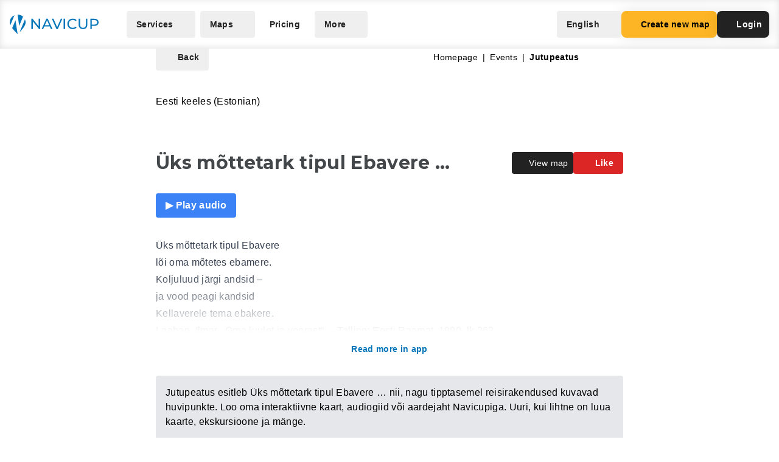

--- FILE ---
content_type: text/html; charset=UTF-8
request_url: https://navicup.com/object/jutupeatus/uks-mottetark-tipul-ebavere-58152
body_size: 14297
content:
<!DOCTYPE html>
<html lang="en">
<head>
    <meta charset="UTF-8">
    <meta name="viewport" content="width=device-width, initial-scale=1.0">
    <meta name="csrf-token" content="mYxlduuMKlGbiPoXkFMGnaq4NVo1San7oA0a5mR3">

        
        <title>Navicup - Interactive Self-Guided Tour, Audio Guide &amp; White Label App Platform</title>

    <link rel="shortcut icon" href="/favicon.ico" type="image/x-icon">
    <script type="text/javascript">
    const Ziggy = {"url":"https:\/\/navicup.com","port":null,"defaults":{},"routes":{"ignition.healthCheck":{"uri":"_ignition\/health-check","methods":["GET","HEAD"]},"ignition.executeSolution":{"uri":"_ignition\/execute-solution","methods":["POST"]},"ignition.updateConfig":{"uri":"_ignition\/update-config","methods":["POST"]},"index":{"uri":"\/","methods":["GET","HEAD"]},"contact.send":{"uri":"contact-form-sent","methods":["POST"]},"privacyPolicy.index":{"uri":"privacy","methods":["GET","HEAD"]},"sunlinesPrivacyPolicy.index":{"uri":"sunlines-privacy","methods":["GET","HEAD"]},"pokumaaPrivacyPolicy.index":{"uri":"pokumaa-privacy","methods":["GET","HEAD"]},"parisForYouPrivacyPolicy.index":{"uri":"paris-for-you-privacy","methods":["GET","HEAD"]},"fredsAdventuresPrivacyPolicy.index":{"uri":"freds-adventures-privacy","methods":["GET","HEAD"]},"termsAndConditions.index":{"uri":"terms-and-conditions","methods":["GET","HEAD"]},"booking.index":{"uri":"booking\/{type}\/{itemId?}","methods":["GET","HEAD"]},"activeEvents.index":{"uri":"events\/{page?}","methods":["GET","HEAD"]},"showMapPage.index":{"uri":"event\/{eventUrl}\/{pointId?}\/{lang?}","methods":["GET","HEAD"]},"showMapWithGalleryPage.index":{"uri":"event\/{eventUrl}\/gallery","methods":["GET","HEAD"]},"eventObjects.show":{"uri":"objects\/{eventUrl}\/{lang?}\/{page?}","methods":["GET","HEAD"]},"showEventObjectPage.index":{"uri":"object\/{eventUrl}\/{pointUrl}\/{lang?}","methods":["GET","HEAD"]},"archivedEvents.index":{"uri":"archive-events\/{page?}","methods":["GET","HEAD"]},"createNewMap.index":{"uri":"create-new-map\/{eventType?}","methods":["GET","HEAD"]},"createNewMap.post":{"uri":"create-new-map","methods":["POST"]},"createNewMap.cancel":{"uri":"cancel-new-map","methods":["POST"]},"museum.index.en":{"uri":"museums-and-theme-parks","methods":["GET","HEAD"]},"schools.index.en":{"uri":"schools","methods":["GET","HEAD"]},"audioguide.index.en":{"uri":"self-guided-tours-audio-guides-exploration-games","methods":["GET","HEAD"]},"competition.index.en":{"uri":"orienteering-competitions-and-sports-events","methods":["GET","HEAD"]},"branding.index.en":{"uri":"branded-digital-solutions","methods":["GET","HEAD"]},"localGov.index.en":{"uri":"municipalities-and-local-community","methods":["GET","HEAD"]},"serviceSales.index.en":{"uri":"service-sales-and-contactless-revenue","methods":["GET","HEAD"]},"pricing.index.en":{"uri":"pricing","methods":["GET","HEAD"]},"audioguide.pricing.en":{"uri":"audio-guide-pricing","methods":["GET","HEAD"]},"tourism.pricing.en":{"uri":"tourism-and-hiking-pricing","methods":["GET","HEAD"]},"competition.pricing.en":{"uri":"games-and-competition-pricing","methods":["GET","HEAD"]},"events.pricing.en":{"uri":"events-pricing","methods":["GET","HEAD"]},"alternativeComparison.index.en":{"uri":"alternative-to-actionbound-goosechase","methods":["GET","HEAD"]},"competitionguidevideo.index.en":{"uri":"games-and-competitions-support","methods":["GET","HEAD"]},"faq.index.en":{"uri":"faq","methods":["GET","HEAD"]},"contact.index.en":{"uri":"contact","methods":["GET","HEAD"]},"audiosurvey.index.en":{"uri":"audio-guide-survey","methods":["GET","HEAD"]},"audiovideo.index.en":{"uri":"audio-guide-support","methods":["GET","HEAD"]},"tourism.index.en":{"uri":"tourist-maps-and-hiking-trails","methods":["GET","HEAD"]},"events.index.en":{"uri":"big-event-maps","methods":["GET","HEAD"]},"museum.index.ee":{"uri":"muuseumid-ja-teemapargid","methods":["GET","HEAD"]},"schools.index.ee":{"uri":"koolid","methods":["GET","HEAD"]},"audioguide.index.ee":{"uri":"giidituurid-turismimangud-kulastusmangud","methods":["GET","HEAD"]},"competition.index.ee":{"uri":"orienteerumisvoistlused-ja-spordiuritused","methods":["GET","HEAD"]},"branding.index.ee":{"uri":"branditud-digilahendused","methods":["GET","HEAD"]},"localGov.index.ee":{"uri":"omavalitsused-ja-kohalik-kogukond","methods":["GET","HEAD"]},"serviceSales.index.ee":{"uri":"teenuste-muuk-ja-kontaktivaba-tulu-teenimine","methods":["GET","HEAD"]},"pricing.index.ee":{"uri":"hinnakiri","methods":["GET","HEAD"]},"audioguide.pricing.ee":{"uri":"audiogiid-hinnad","methods":["GET","HEAD"]},"tourism.pricing.ee":{"uri":"turism-ja-matkad-hinnad","methods":["GET","HEAD"]},"competition.pricing.ee":{"uri":"voistlused-hinnad","methods":["GET","HEAD"]},"events.pricing.ee":{"uri":"uritused-hinnad","methods":["GET","HEAD"]},"alternativeComparison.index.ee":{"uri":"alternatiiv-actionbound-goosechase","methods":["GET","HEAD"]},"competitionguidevideo.index.ee":{"uri":"mangude-ja-voistluste-oppevideod","methods":["GET","HEAD"]},"audioguide.rahastus.index":{"uri":"audiogiidi-projekti-rahastus","methods":["GET","HEAD"]},"faq.index.ee":{"uri":"kkk","methods":["GET","HEAD"]},"contact.index.ee":{"uri":"kontakt","methods":["GET","HEAD"]},"audiosurvey.index.ee":{"uri":"audiogiid-kysitlus","methods":["GET","HEAD"]},"audiovideo.index.ee":{"uri":"audiogiid-oppevideod","methods":["GET","HEAD"]},"tourism.index.ee":{"uri":"turismikaardid-ja-matkarajad","methods":["GET","HEAD"]},"events.index.ee":{"uri":"suururituste-kaardid","methods":["GET","HEAD"]},"museum.index.fi":{"uri":"museot-ja-teemapuistot","methods":["GET","HEAD"]},"schools.index.fi":{"uri":"koulut","methods":["GET","HEAD"]},"audioguide.index.fi":{"uri":"oppaiden-kiertueet-turismimangut-ja-vierailupelit","methods":["GET","HEAD"]},"competition.index.fi":{"uri":"suunnistuskilpailut-ja-urheilutapahtumat","methods":["GET","HEAD"]},"branding.index.fi":{"uri":"brandatut-digirratkaisut","methods":["GET","HEAD"]},"localGov.index.fi":{"uri":"kunnat-ja-paikallisyhteisot","methods":["GET","HEAD"]},"serviceSales.index.fi":{"uri":"palveluiden-myynti-ja-kontaktivapaa-tulo-tienaaminen","methods":["GET","HEAD"]},"pricing.index.fi":{"uri":"hinnasto","methods":["GET","HEAD"]},"audioguide.pricing.fi":{"uri":"audio-opas-hinnasto","methods":["GET","HEAD"]},"tourism.pricing.fi":{"uri":"matkailu-hinnasto","methods":["GET","HEAD"]},"competition.pricing.fi":{"uri":"kilpailut-hinnat","methods":["GET","HEAD"]},"events.pricing.fi":{"uri":"tapahtumat-hinnat","methods":["GET","HEAD"]},"alternativeComparison.index.fi":{"uri":"vaihtoehto-actionbound-goosechase","methods":["GET","HEAD"]},"competitionguidevideo.index.fi":{"uri":"pelit-ja-kilpailut-opetusvideot","methods":["GET","HEAD"]},"faq.index.fi":{"uri":"usein-kysytyt-kysymykset","methods":["GET","HEAD"]},"contact.index.fi":{"uri":"yhteystiedot","methods":["GET","HEAD"]},"audiosurvey.index.fi":{"uri":"kysely","methods":["GET","HEAD"]},"audiovideo.index.fi":{"uri":"opetusvideot","methods":["GET","HEAD"]},"tourism.index.fi":{"uri":"matkailu-ja-vaellus","methods":["GET","HEAD"]},"events.index.fi":{"uri":"suurtapahtumien-kartat","methods":["GET","HEAD"]},"museum.index.se":{"uri":"museer-och-temaparker","methods":["GET","HEAD"]},"schools.index.se":{"uri":"skolor","methods":["GET","HEAD"]},"audioguide.index.se":{"uri":"guidningsturer-turismspel-och-besoksspel","methods":["GET","HEAD"]},"competition.index.se":{"uri":"orienteringstavlingar-och-sportevenemang","methods":["GET","HEAD"]},"branding.index.se":{"uri":"varumarkesanpassade-digitala-losningar","methods":["GET","HEAD"]},"localGov.index.se":{"uri":"kommuner-och-lokalsamhalle","methods":["GET","HEAD"]},"serviceSales.index.se":{"uri":"tjanstforsaljning-och-kontaktlos-intaktsgenerering","methods":["GET","HEAD"]},"pricing.index.se":{"uri":"prissattnig","methods":["GET","HEAD"]},"audioguide.pricing.se":{"uri":"ljudguide-prissattnig","methods":["GET","HEAD"]},"tourism.pricing.se":{"uri":"turism-och-vandrig-prissattning","methods":["GET","HEAD"]},"competition.pricing.se":{"uri":"tavling-prissatning","methods":["GET","HEAD"]},"events.pricing.se":{"uri":"handelser-prissattning","methods":["GET","HEAD"]},"alternativeComparison.index.se":{"uri":"alternativ-till-actionbound-goosechase","methods":["GET","HEAD"]},"competitionguidevideo.index.se":{"uri":"spel-och-tavlingsvideor","methods":["GET","HEAD"]},"faq.index.se":{"uri":"vanliga-fragor","methods":["GET","HEAD"]},"contact.index.se":{"uri":"kontakt-oss","methods":["GET","HEAD"]},"audiosurvey.index.se":{"uri":"ljudguide-undersokning","methods":["GET","HEAD"]},"audiovideo.index.se":{"uri":"tod-for-ljudguide","methods":["GET","HEAD"]},"tourism.index.se":{"uri":"turistkartor-och-vandringsleder","methods":["GET","HEAD"]},"events.index.se":{"uri":"kartor-for-det-stora-handelse","methods":["GET","HEAD"]},"museum.index.de":{"uri":"museen-und-themenparks","methods":["GET","HEAD"]},"schools.index.de":{"uri":"schulen","methods":["GET","HEAD"]},"audioguide.index.de":{"uri":"fuehrungen-tourismus-und-besucherspiele","methods":["GET","HEAD"]},"competition.index.de":{"uri":"orientierungslaufe-und-sportveranstaltungen","methods":["GET","HEAD"]},"branding.index.de":{"uri":"markenlosungen","methods":["GET","HEAD"]},"localGov.index.de":{"uri":"kommunen-und-lokale-gemeinschaften","methods":["GET","HEAD"]},"serviceSales.index.de":{"uri":"verkauf-von-dienstleistungen-und-kontaktloses-einkommen","methods":["GET","HEAD"]},"pricing.index.de":{"uri":"preisliste","methods":["GET","HEAD"]},"competition.pricing.de":{"uri":"wettbewerbe-preise","methods":["GET","HEAD"]},"tourism.pricing.de":{"uri":"tourismus-und-wandertouren-preise","methods":["GET","HEAD"]},"audioguide.pricing.de":{"uri":"audioguide-preise","methods":["GET","HEAD"]},"events.pricing.de":{"uri":"veranstaltungen-preise","methods":["GET","HEAD"]},"alternativeComparison.index.de":{"uri":"alternative-zu-actionbound-goosechase","methods":["GET","HEAD"]},"competitionguidevideo.index.de":{"uri":"unterstutzung-von-spielen-und-wettbewerben","methods":["GET","HEAD"]},"faq.index.de":{"uri":"faqs","methods":["GET","HEAD"]},"contact.index.de":{"uri":"kontakts","methods":["GET","HEAD"]},"audiosurvey.index.de":{"uri":"audioguide-umfrage","methods":["GET","HEAD"]},"audiovideo.index.de":{"uri":"audioguide-videotutorial","methods":["GET","HEAD"]},"tourism.index.de":{"uri":"touristenkarten-und-wanderwege","methods":["GET","HEAD"]},"events.index.de":{"uri":"karten-grossveranstaltungen","methods":["GET","HEAD"]},"museum.index.es":{"uri":"museos-y-parques-tematicos","methods":["GET","HEAD"]},"schools.index.es":{"uri":"escuelas","methods":["GET","HEAD"]},"audioguide.index.es":{"uri":"tours-guiados-juegos-turisticos-y-de-visita","methods":["GET","HEAD"]},"competition.index.es":{"uri":"competiciones-de-orientacion-y-eventos-deportivos","methods":["GET","HEAD"]},"branding.index.es":{"uri":"soluciones-digitales-de-marca","methods":["GET","HEAD"]},"localGov.index.es":{"uri":"gobiernos-locales-y-comunidades","methods":["GET","HEAD"]},"serviceSales.index.es":{"uri":"venta-de-servicios-y-generacion-de-ingresos-sin-contacto","methods":["GET","HEAD"]},"pricing.index.es":{"uri":"fijacion-de-precios","methods":["GET","HEAD"]},"competition.pricing.es":{"uri":"comparacion-competencia","methods":["GET","HEAD"]},"tourism.pricing.es":{"uri":"turismo-y-senderismo-precios","methods":["GET","HEAD"]},"audioguide.pricing.es":{"uri":"precios-de-la-audioguia","methods":["GET","HEAD"]},"events.pricing.es":{"uri":"precios-de-eventos","methods":["GET","HEAD"]},"alternativeComparison.index.es":{"uri":"alternativa-a-actionbound-goosechase","methods":["GET","HEAD"]},"competitionguidevideo.index.es":{"uri":"juegos-y-concursos-soporte","methods":["GET","HEAD"]},"faq.index.es":{"uri":"preguntas-mas-frecuentes","methods":["GET","HEAD"]},"contact.index.es":{"uri":"contacto","methods":["GET","HEAD"]},"audiosurvey.index.es":{"uri":"audio-guia-encuesta","methods":["GET","HEAD"]},"audiovideo.index.es":{"uri":"soporte-de-audioguia","methods":["GET","HEAD"]},"tourism.index.es":{"uri":"mapas-turisticos-y-rutas-de-senderismo","methods":["GET","HEAD"]},"events.index.es":{"uri":"mapas-de-grandes-eventos","methods":["GET","HEAD"]},"museum.index.it":{"uri":"musei-e-parchi-tematici","methods":["GET","HEAD"]},"schools.index.it":{"uri":"scuole","methods":["GET","HEAD"]},"audioguide.index.it":{"uri":"tour-guidati-giochi-turistici-e-di-visita","methods":["GET","HEAD"]},"competition.index.it":{"uri":"gare-di-orientamento-e-eventi-sportivi","methods":["GET","HEAD"]},"branding.index.it":{"uri":"soluzioni-digitali-a-marchio","methods":["GET","HEAD"]},"localGov.index.it":{"uri":"comuni-e-comunita-locali","methods":["GET","HEAD"]},"serviceSales.index.it":{"uri":"vendita-di-servizi-e-generazione-di-entrate-senza-contatto","methods":["GET","HEAD"]},"pricing.index.it":{"uri":"prezzo","methods":["GET","HEAD"]},"competition.pricing.it":{"uri":"confronto-competizione","methods":["GET","HEAD"]},"tourism.pricing.it":{"uri":"mappe-turistiche-e-percorsi-escursionistici","methods":["GET","HEAD"]},"audioguide.pricing.it":{"uri":"prezzo-dellaudioguida","methods":["GET","HEAD"]},"events.pricing.it":{"uri":"prezzi-degli-eventi","methods":["GET","HEAD"]},"alternativeComparison.index.it":{"uri":"alternativa-per-actionbound-goosechase","methods":["GET","HEAD"]},"competitionguidevideo.index.it":{"uri":"supporto-per-giochi-e-competizioni","methods":["GET","HEAD"]},"faq.index.it":{"uri":"faqo","methods":["GET","HEAD"]},"contact.index.it":{"uri":"contatto","methods":["GET","HEAD"]},"audiosurvey.index.it":{"uri":"audio-guida-sondaggio","methods":["GET","HEAD"]},"audiovideo.index.it":{"uri":"audio-guida-supporto","methods":["GET","HEAD"]},"events.index.it":{"uri":"mappe-grandi-eventi","methods":["GET","HEAD"]},"museum.index.pl":{"uri":"muzea-i-parki-tematyczne","methods":["GET","HEAD"]},"schools.index.pl":{"uri":"szkoly","methods":["GET","HEAD"]},"audioguide.index.pl":{"uri":"wycieczki-z-przewodnikiem-i-gry-turystyczne","methods":["GET","HEAD"]},"competition.index.pl":{"uri":"zawody-sportowe-i-orientacyjne","methods":["GET","HEAD"]},"branding.index.pl":{"uri":"rozwiazania-cyfrowe-pod-twoja-marka","methods":["GET","HEAD"]},"localGov.index.pl":{"uri":"samorzady-i-spolecznosci-lokalne","methods":["GET","HEAD"]},"serviceSales.index.pl":{"uri":"sprzedaz-uslug-bez-kontaktu","methods":["GET","HEAD"]},"pricing.index.pl":{"uri":"cennik","methods":["GET","HEAD"]},"competition.pricing.pl":{"uri":"porownanie-z-konkurencja","methods":["GET","HEAD"]},"tourism.pricing.pl":{"uri":"mapy-turystyczne-i-szlaki","methods":["GET","HEAD"]},"audioguide.pricing.pl":{"uri":"cena-audioprzewodnika","methods":["GET","HEAD"]},"events.pricing.pl":{"uri":"ceny-wydarzen","methods":["GET","HEAD"]},"alternativeComparison.index.pl":{"uri":"alternatywa-dla-actionbound-goosechase","methods":["GET","HEAD"]},"competitionguidevideo.index.pl":{"uri":"pomoc-dla-gier-i-zawodow","methods":["GET","HEAD"]},"faq.index.pl":{"uri":"faqe","methods":["GET","HEAD"]},"contact.index.pl":{"uri":"kontakte","methods":["GET","HEAD"]},"audiosurvey.index.pl":{"uri":"ankieta-o-audioprzewodniku","methods":["GET","HEAD"]},"audiovideo.index.pl":{"uri":"pomoc-audioprzewodnik","methods":["GET","HEAD"]},"events.index.pl":{"uri":"mapy-duzych-wydarzen","methods":["GET","HEAD"]},"museum.index.fr":{"uri":"musees-et-parcs-a-theme","methods":["GET","HEAD"]},"schools.index.fr":{"uri":"ecoles","methods":["GET","HEAD"]},"audioguide.index.fr":{"uri":"visites-guidees-et-jeux-touristiques","methods":["GET","HEAD"]},"competition.index.fr":{"uri":"competitions-sportives-et-orientation","methods":["GET","HEAD"]},"branding.index.fr":{"uri":"solutions-numeriques-en-marque-blanche","methods":["GET","HEAD"]},"localGov.index.fr":{"uri":"collectivites-et-gouvernements-locaux","methods":["GET","HEAD"]},"serviceSales.index.fr":{"uri":"ventes-de-services-sans-contact","methods":["GET","HEAD"]},"pricing.index.fr":{"uri":"tarifs","methods":["GET","HEAD"]},"competition.pricing.fr":{"uri":"comparaison-avec-la-concurrence","methods":["GET","HEAD"]},"tourism.pricing.fr":{"uri":"cartes-touristiques-et-randonnees","methods":["GET","HEAD"]},"audioguide.pricing.fr":{"uri":"tarif-des-audioguides","methods":["GET","HEAD"]},"events.pricing.fr":{"uri":"tarifs-des-evenements","methods":["GET","HEAD"]},"alternativeComparison.index.fr":{"uri":"alternative-a-actionbound-goosechase","methods":["GET","HEAD"]},"competitionguidevideo.index.fr":{"uri":"assistance-pour-jeux-et-competitions","methods":["GET","HEAD"]},"faq.index.fr":{"uri":"faqf","methods":["GET","HEAD"]},"contact.index.fr":{"uri":"contacter","methods":["GET","HEAD"]},"audiosurvey.index.fr":{"uri":"sondage-sur-laudioguide","methods":["GET","HEAD"]},"audiovideo.index.fr":{"uri":"assistance-audioguide","methods":["GET","HEAD"]},"events.index.fr":{"uri":"cartes-de-grands-evenements","methods":["GET","HEAD"]},"museum.index.uk":{"uri":"museyi-ta-tematychni-parky","methods":["GET","HEAD"]},"schools.index.uk":{"uri":"shkoly","methods":["GET","HEAD"]},"audioguide.index.uk":{"uri":"ekskursiyi-ta-turystychni-ihry","methods":["GET","HEAD"]},"competition.index.uk":{"uri":"sportyvni-zmahannia-ta-oriyentuvannya","methods":["GET","HEAD"]},"branding.index.uk":{"uri":"tsyfrovi-rishennya-pid-vashym-brendom","methods":["GET","HEAD"]},"localGov.index.uk":{"uri":"mistske-samovryaduvannya-ta-hromady","methods":["GET","HEAD"]},"serviceSales.index.uk":{"uri":"bezkontaktovyy-prodazh-posluh-ta-dokhodiv","methods":["GET","HEAD"]},"pricing.index.uk":{"uri":"tsiny","methods":["GET","HEAD"]},"competition.pricing.uk":{"uri":"porivnyannya-z-konkurentamy","methods":["GET","HEAD"]},"tourism.pricing.uk":{"uri":"turystychni-karty-ta-pokhodi","methods":["GET","HEAD"]},"audioguide.pricing.uk":{"uri":"tsina-audiohidiv","methods":["GET","HEAD"]},"events.pricing.uk":{"uri":"tsiny-na-podiyi","methods":["GET","HEAD"]},"alternativeComparison.index.uk":{"uri":"alternatyva-actionbound-goosechase","methods":["GET","HEAD"]},"competitionguidevideo.index.uk":{"uri":"pidtrymka-ihor-ta-zmahan","methods":["GET","HEAD"]},"faq.index.uk":{"uri":"faqi","methods":["GET","HEAD"]},"contact.index.uk":{"uri":"kontakti","methods":["GET","HEAD"]},"audiosurvey.index.uk":{"uri":"opytuvannya-pro-audiohidu","methods":["GET","HEAD"]},"audiovideo.index.uk":{"uri":"pidtrymka-audiohidiv","methods":["GET","HEAD"]},"events.index.uk":{"uri":"karty-velykykh-podiy","methods":["GET","HEAD"]}}};

    !function(t,r){"object"==typeof exports&&"undefined"!=typeof module?module.exports=r():"function"==typeof define&&define.amd?define(r):(t||self).route=r()}(this,function(){function t(t,r){for(var e=0;e<r.length;e++){var n=r[e];n.enumerable=n.enumerable||!1,n.configurable=!0,"value"in n&&(n.writable=!0),Object.defineProperty(t,n.key,n)}}function r(r,e,n){return e&&t(r.prototype,e),n&&t(r,n),Object.defineProperty(r,"prototype",{writable:!1}),r}function e(){return e=Object.assign?Object.assign.bind():function(t){for(var r=1;r<arguments.length;r++){var e=arguments[r];for(var n in e)Object.prototype.hasOwnProperty.call(e,n)&&(t[n]=e[n])}return t},e.apply(this,arguments)}function n(t){return n=Object.setPrototypeOf?Object.getPrototypeOf.bind():function(t){return t.__proto__||Object.getPrototypeOf(t)},n(t)}function o(t,r){return o=Object.setPrototypeOf?Object.setPrototypeOf.bind():function(t,r){return t.__proto__=r,t},o(t,r)}function i(){if("undefined"==typeof Reflect||!Reflect.construct)return!1;if(Reflect.construct.sham)return!1;if("function"==typeof Proxy)return!0;try{return Boolean.prototype.valueOf.call(Reflect.construct(Boolean,[],function(){})),!0}catch(t){return!1}}function u(t,r,e){return u=i()?Reflect.construct.bind():function(t,r,e){var n=[null];n.push.apply(n,r);var i=new(Function.bind.apply(t,n));return e&&o(i,e.prototype),i},u.apply(null,arguments)}function f(t){var r="function"==typeof Map?new Map:void 0;return f=function(t){if(null===t||-1===Function.toString.call(t).indexOf("[native code]"))return t;if("function"!=typeof t)throw new TypeError("Super expression must either be null or a function");if(void 0!==r){if(r.has(t))return r.get(t);r.set(t,e)}function e(){return u(t,arguments,n(this).constructor)}return e.prototype=Object.create(t.prototype,{constructor:{value:e,enumerable:!1,writable:!0,configurable:!0}}),o(e,t)},f(t)}var a=String.prototype.replace,c=/%20/g,l="RFC3986",s={default:l,formatters:{RFC1738:function(t){return a.call(t,c,"+")},RFC3986:function(t){return String(t)}},RFC1738:"RFC1738",RFC3986:l},v=Object.prototype.hasOwnProperty,p=Array.isArray,y=function(){for(var t=[],r=0;r<256;++r)t.push("%"+((r<16?"0":"")+r.toString(16)).toUpperCase());return t}(),d=function(t,r){for(var e=r&&r.plainObjects?Object.create(null):{},n=0;n<t.length;++n)void 0!==t[n]&&(e[n]=t[n]);return e},b={arrayToObject:d,assign:function(t,r){return Object.keys(r).reduce(function(t,e){return t[e]=r[e],t},t)},combine:function(t,r){return[].concat(t,r)},compact:function(t){for(var r=[{obj:{o:t},prop:"o"}],e=[],n=0;n<r.length;++n)for(var o=r[n],i=o.obj[o.prop],u=Object.keys(i),f=0;f<u.length;++f){var a=u[f],c=i[a];"object"==typeof c&&null!==c&&-1===e.indexOf(c)&&(r.push({obj:i,prop:a}),e.push(c))}return function(t){for(;t.length>1;){var r=t.pop(),e=r.obj[r.prop];if(p(e)){for(var n=[],o=0;o<e.length;++o)void 0!==e[o]&&n.push(e[o]);r.obj[r.prop]=n}}}(r),t},decode:function(t,r,e){var n=t.replace(/\+/g," ");if("iso-8859-1"===e)return n.replace(/%[0-9a-f]{2}/gi,unescape);try{return decodeURIComponent(n)}catch(t){return n}},encode:function(t,r,e,n,o){if(0===t.length)return t;var i=t;if("symbol"==typeof t?i=Symbol.prototype.toString.call(t):"string"!=typeof t&&(i=String(t)),"iso-8859-1"===e)return escape(i).replace(/%u[0-9a-f]{4}/gi,function(t){return"%26%23"+parseInt(t.slice(2),16)+"%3B"});for(var u="",f=0;f<i.length;++f){var a=i.charCodeAt(f);45===a||46===a||95===a||126===a||a>=48&&a<=57||a>=65&&a<=90||a>=97&&a<=122||o===s.RFC1738&&(40===a||41===a)?u+=i.charAt(f):a<128?u+=y[a]:a<2048?u+=y[192|a>>6]+y[128|63&a]:a<55296||a>=57344?u+=y[224|a>>12]+y[128|a>>6&63]+y[128|63&a]:(a=65536+((1023&a)<<10|1023&i.charCodeAt(f+=1)),u+=y[240|a>>18]+y[128|a>>12&63]+y[128|a>>6&63]+y[128|63&a])}return u},isBuffer:function(t){return!(!t||"object"!=typeof t||!(t.constructor&&t.constructor.isBuffer&&t.constructor.isBuffer(t)))},isRegExp:function(t){return"[object RegExp]"===Object.prototype.toString.call(t)},maybeMap:function(t,r){if(p(t)){for(var e=[],n=0;n<t.length;n+=1)e.push(r(t[n]));return e}return r(t)},merge:function t(r,e,n){if(!e)return r;if("object"!=typeof e){if(p(r))r.push(e);else{if(!r||"object"!=typeof r)return[r,e];(n&&(n.plainObjects||n.allowPrototypes)||!v.call(Object.prototype,e))&&(r[e]=!0)}return r}if(!r||"object"!=typeof r)return[r].concat(e);var o=r;return p(r)&&!p(e)&&(o=d(r,n)),p(r)&&p(e)?(e.forEach(function(e,o){if(v.call(r,o)){var i=r[o];i&&"object"==typeof i&&e&&"object"==typeof e?r[o]=t(i,e,n):r.push(e)}else r[o]=e}),r):Object.keys(e).reduce(function(r,o){var i=e[o];return r[o]=v.call(r,o)?t(r[o],i,n):i,r},o)}},h=Object.prototype.hasOwnProperty,m={brackets:function(t){return t+"[]"},comma:"comma",indices:function(t,r){return t+"["+r+"]"},repeat:function(t){return t}},g=Array.isArray,j=String.prototype.split,w=Array.prototype.push,O=function(t,r){w.apply(t,g(r)?r:[r])},E=Date.prototype.toISOString,R=s.default,S={addQueryPrefix:!1,allowDots:!1,charset:"utf-8",charsetSentinel:!1,delimiter:"&",encode:!0,encoder:b.encode,encodeValuesOnly:!1,format:R,formatter:s.formatters[R],indices:!1,serializeDate:function(t){return E.call(t)},skipNulls:!1,strictNullHandling:!1},T=function t(r,e,n,o,i,u,f,a,c,l,s,v,p,y){var d,h=r;if("function"==typeof f?h=f(e,h):h instanceof Date?h=l(h):"comma"===n&&g(h)&&(h=b.maybeMap(h,function(t){return t instanceof Date?l(t):t})),null===h){if(o)return u&&!p?u(e,S.encoder,y,"key",s):e;h=""}if("string"==typeof(d=h)||"number"==typeof d||"boolean"==typeof d||"symbol"==typeof d||"bigint"==typeof d||b.isBuffer(h)){if(u){var m=p?e:u(e,S.encoder,y,"key",s);if("comma"===n&&p){for(var w=j.call(String(h),","),E="",R=0;R<w.length;++R)E+=(0===R?"":",")+v(u(w[R],S.encoder,y,"value",s));return[v(m)+"="+E]}return[v(m)+"="+v(u(h,S.encoder,y,"value",s))]}return[v(e)+"="+v(String(h))]}var T,k=[];if(void 0===h)return k;if("comma"===n&&g(h))T=[{value:h.length>0?h.join(",")||null:void 0}];else if(g(f))T=f;else{var x=Object.keys(h);T=a?x.sort(a):x}for(var N=0;N<T.length;++N){var C=T[N],D="object"==typeof C&&void 0!==C.value?C.value:h[C];if(!i||null!==D){var F=g(h)?"function"==typeof n?n(e,C):e:e+(c?"."+C:"["+C+"]");O(k,t(D,F,n,o,i,u,f,a,c,l,s,v,p,y))}}return k},k=Object.prototype.hasOwnProperty,x=Array.isArray,N={allowDots:!1,allowPrototypes:!1,arrayLimit:20,charset:"utf-8",charsetSentinel:!1,comma:!1,decoder:b.decode,delimiter:"&",depth:5,ignoreQueryPrefix:!1,interpretNumericEntities:!1,parameterLimit:1e3,parseArrays:!0,plainObjects:!1,strictNullHandling:!1},C=function(t){return t.replace(/&#(\d+);/g,function(t,r){return String.fromCharCode(parseInt(r,10))})},D=function(t,r){return t&&"string"==typeof t&&r.comma&&t.indexOf(",")>-1?t.split(","):t},F=function(t,r,e,n){if(t){var o=e.allowDots?t.replace(/\.([^.[]+)/g,"[$1]"):t,i=/(\[[^[\]]*])/g,u=e.depth>0&&/(\[[^[\]]*])/.exec(o),f=u?o.slice(0,u.index):o,a=[];if(f){if(!e.plainObjects&&k.call(Object.prototype,f)&&!e.allowPrototypes)return;a.push(f)}for(var c=0;e.depth>0&&null!==(u=i.exec(o))&&c<e.depth;){if(c+=1,!e.plainObjects&&k.call(Object.prototype,u[1].slice(1,-1))&&!e.allowPrototypes)return;a.push(u[1])}return u&&a.push("["+o.slice(u.index)+"]"),function(t,r,e,n){for(var o=n?r:D(r,e),i=t.length-1;i>=0;--i){var u,f=t[i];if("[]"===f&&e.parseArrays)u=[].concat(o);else{u=e.plainObjects?Object.create(null):{};var a="["===f.charAt(0)&&"]"===f.charAt(f.length-1)?f.slice(1,-1):f,c=parseInt(a,10);e.parseArrays||""!==a?!isNaN(c)&&f!==a&&String(c)===a&&c>=0&&e.parseArrays&&c<=e.arrayLimit?(u=[])[c]=o:"__proto__"!==a&&(u[a]=o):u={0:o}}o=u}return o}(a,r,e,n)}},$=function(t,r){var e=function(t){if(!t)return N;if(null!=t.decoder&&"function"!=typeof t.decoder)throw new TypeError("Decoder has to be a function.");if(void 0!==t.charset&&"utf-8"!==t.charset&&"iso-8859-1"!==t.charset)throw new TypeError("The charset option must be either utf-8, iso-8859-1, or undefined");return{allowDots:void 0===t.allowDots?N.allowDots:!!t.allowDots,allowPrototypes:"boolean"==typeof t.allowPrototypes?t.allowPrototypes:N.allowPrototypes,arrayLimit:"number"==typeof t.arrayLimit?t.arrayLimit:N.arrayLimit,charset:void 0===t.charset?N.charset:t.charset,charsetSentinel:"boolean"==typeof t.charsetSentinel?t.charsetSentinel:N.charsetSentinel,comma:"boolean"==typeof t.comma?t.comma:N.comma,decoder:"function"==typeof t.decoder?t.decoder:N.decoder,delimiter:"string"==typeof t.delimiter||b.isRegExp(t.delimiter)?t.delimiter:N.delimiter,depth:"number"==typeof t.depth||!1===t.depth?+t.depth:N.depth,ignoreQueryPrefix:!0===t.ignoreQueryPrefix,interpretNumericEntities:"boolean"==typeof t.interpretNumericEntities?t.interpretNumericEntities:N.interpretNumericEntities,parameterLimit:"number"==typeof t.parameterLimit?t.parameterLimit:N.parameterLimit,parseArrays:!1!==t.parseArrays,plainObjects:"boolean"==typeof t.plainObjects?t.plainObjects:N.plainObjects,strictNullHandling:"boolean"==typeof t.strictNullHandling?t.strictNullHandling:N.strictNullHandling}}(r);if(""===t||null==t)return e.plainObjects?Object.create(null):{};for(var n="string"==typeof t?function(t,r){var e,n={},o=(r.ignoreQueryPrefix?t.replace(/^\?/,""):t).split(r.delimiter,Infinity===r.parameterLimit?void 0:r.parameterLimit),i=-1,u=r.charset;if(r.charsetSentinel)for(e=0;e<o.length;++e)0===o[e].indexOf("utf8=")&&("utf8=%E2%9C%93"===o[e]?u="utf-8":"utf8=%26%2310003%3B"===o[e]&&(u="iso-8859-1"),i=e,e=o.length);for(e=0;e<o.length;++e)if(e!==i){var f,a,c=o[e],l=c.indexOf("]="),s=-1===l?c.indexOf("="):l+1;-1===s?(f=r.decoder(c,N.decoder,u,"key"),a=r.strictNullHandling?null:""):(f=r.decoder(c.slice(0,s),N.decoder,u,"key"),a=b.maybeMap(D(c.slice(s+1),r),function(t){return r.decoder(t,N.decoder,u,"value")})),a&&r.interpretNumericEntities&&"iso-8859-1"===u&&(a=C(a)),c.indexOf("[]=")>-1&&(a=x(a)?[a]:a),n[f]=k.call(n,f)?b.combine(n[f],a):a}return n}(t,e):t,o=e.plainObjects?Object.create(null):{},i=Object.keys(n),u=0;u<i.length;++u){var f=i[u],a=F(f,n[f],e,"string"==typeof t);o=b.merge(o,a,e)}return b.compact(o)},A=/*#__PURE__*/function(){function t(t,r,e){var n,o;this.name=t,this.definition=r,this.bindings=null!=(n=r.bindings)?n:{},this.wheres=null!=(o=r.wheres)?o:{},this.config=e}var e=t.prototype;return e.matchesUrl=function(t){var r=this;if(!this.definition.methods.includes("GET"))return!1;var e=this.template.replace(/(\/?){([^}?]*)(\??)}/g,function(t,e,n,o){var i,u="(?<"+n+">"+((null==(i=r.wheres[n])?void 0:i.replace(/(^\^)|(\$$)/g,""))||"[^/?]+")+")";return o?"("+e+u+")?":""+e+u}).replace(/^\w+:\/\//,""),n=t.replace(/^\w+:\/\//,"").split("?"),o=n[0],i=n[1],u=new RegExp("^"+e+"/?$").exec(o);return!!u&&{params:u.groups,query:$(i)}},e.compile=function(t){var r=this,e=this.parameterSegments;return e.length?this.template.replace(/{([^}?]+)(\??)}/g,function(n,o,i){var u,f,a;if(!i&&[null,void 0].includes(t[o]))throw new Error("Ziggy error: '"+o+"' parameter is required for route '"+r.name+"'.");if(e[e.length-1].name===o&&".*"===r.wheres[o])return encodeURIComponent(null!=(a=t[o])?a:"").replace(/%2F/g,"/");if(r.wheres[o]&&!new RegExp("^"+(i?"("+r.wheres[o]+")?":r.wheres[o])+"$").test(null!=(u=t[o])?u:""))throw new Error("Ziggy error: '"+o+"' parameter does not match required format '"+r.wheres[o]+"' for route '"+r.name+"'.");return encodeURIComponent(null!=(f=t[o])?f:"")}).replace(/\/+$/,""):this.template},r(t,[{key:"template",get:function(){return((this.config.absolute?this.definition.domain?""+this.config.url.match(/^\w+:\/\//)[0]+this.definition.domain+(this.config.port?":"+this.config.port:""):this.config.url:"")+"/"+this.definition.uri).replace(/\/+$/,"")}},{key:"parameterSegments",get:function(){var t,r;return null!=(t=null==(r=this.template.match(/{[^}?]+\??}/g))?void 0:r.map(function(t){return{name:t.replace(/{|\??}/g,""),required:!/\?}$/.test(t)}}))?t:[]}}]),t}(),P=/*#__PURE__*/function(t){var n,i;function u(r,n,o,i){var u;if(void 0===o&&(o=!0),(u=t.call(this)||this).t=null!=i?i:"undefined"!=typeof Ziggy?Ziggy:null==globalThis?void 0:globalThis.Ziggy,u.t=e({},u.t,{absolute:o}),r){if(!u.t.routes[r])throw new Error("Ziggy error: route '"+r+"' is not in the route list.");u.i=new A(r,u.t.routes[r],u.t),u.u=u.l(n)}return u}i=t,(n=u).prototype=Object.create(i.prototype),n.prototype.constructor=n,o(n,i);var f=u.prototype;return f.toString=function(){var t=this,r=Object.keys(this.u).filter(function(r){return!t.i.parameterSegments.some(function(t){return t.name===r})}).filter(function(t){return"_query"!==t}).reduce(function(r,n){var o;return e({},r,((o={})[n]=t.u[n],o))},{});return this.i.compile(this.u)+function(t,r){var e,n=t,o=function(t){if(!t)return S;if(null!=t.encoder&&"function"!=typeof t.encoder)throw new TypeError("Encoder has to be a function.");var r=t.charset||S.charset;if(void 0!==t.charset&&"utf-8"!==t.charset&&"iso-8859-1"!==t.charset)throw new TypeError("The charset option must be either utf-8, iso-8859-1, or undefined");var e=s.default;if(void 0!==t.format){if(!h.call(s.formatters,t.format))throw new TypeError("Unknown format option provided.");e=t.format}var n=s.formatters[e],o=S.filter;return("function"==typeof t.filter||g(t.filter))&&(o=t.filter),{addQueryPrefix:"boolean"==typeof t.addQueryPrefix?t.addQueryPrefix:S.addQueryPrefix,allowDots:void 0===t.allowDots?S.allowDots:!!t.allowDots,charset:r,charsetSentinel:"boolean"==typeof t.charsetSentinel?t.charsetSentinel:S.charsetSentinel,delimiter:void 0===t.delimiter?S.delimiter:t.delimiter,encode:"boolean"==typeof t.encode?t.encode:S.encode,encoder:"function"==typeof t.encoder?t.encoder:S.encoder,encodeValuesOnly:"boolean"==typeof t.encodeValuesOnly?t.encodeValuesOnly:S.encodeValuesOnly,filter:o,format:e,formatter:n,serializeDate:"function"==typeof t.serializeDate?t.serializeDate:S.serializeDate,skipNulls:"boolean"==typeof t.skipNulls?t.skipNulls:S.skipNulls,sort:"function"==typeof t.sort?t.sort:null,strictNullHandling:"boolean"==typeof t.strictNullHandling?t.strictNullHandling:S.strictNullHandling}}(r);"function"==typeof o.filter?n=(0,o.filter)("",n):g(o.filter)&&(e=o.filter);var i=[];if("object"!=typeof n||null===n)return"";var u=m[r&&r.arrayFormat in m?r.arrayFormat:r&&"indices"in r?r.indices?"indices":"repeat":"indices"];e||(e=Object.keys(n)),o.sort&&e.sort(o.sort);for(var f=0;f<e.length;++f){var a=e[f];o.skipNulls&&null===n[a]||O(i,T(n[a],a,u,o.strictNullHandling,o.skipNulls,o.encode?o.encoder:null,o.filter,o.sort,o.allowDots,o.serializeDate,o.format,o.formatter,o.encodeValuesOnly,o.charset))}var c=i.join(o.delimiter),l=!0===o.addQueryPrefix?"?":"";return o.charsetSentinel&&(l+="iso-8859-1"===o.charset?"utf8=%26%2310003%3B&":"utf8=%E2%9C%93&"),c.length>0?l+c:""}(e({},r,this.u._query),{addQueryPrefix:!0,arrayFormat:"indices",encodeValuesOnly:!0,skipNulls:!0,encoder:function(t,r){return"boolean"==typeof t?Number(t):r(t)}})},f.v=function(t){var r=this;t?this.t.absolute&&t.startsWith("/")&&(t=this.p().host+t):t=this.h();var n={},o=Object.entries(this.t.routes).find(function(e){return n=new A(e[0],e[1],r.t).matchesUrl(t)})||[void 0,void 0];return e({name:o[0]},n,{route:o[1]})},f.h=function(){var t=this.p(),r=t.pathname,e=t.search;return(this.t.absolute?t.host+r:r.replace(this.t.url.replace(/^\w*:\/\/[^/]+/,""),"").replace(/^\/+/,"/"))+e},f.current=function(t,r){var n=this.v(),o=n.name,i=n.params,u=n.query,f=n.route;if(!t)return o;var a=new RegExp("^"+t.replace(/\./g,"\\.").replace(/\*/g,".*")+"$").test(o);if([null,void 0].includes(r)||!a)return a;var c=new A(o,f,this.t);r=this.l(r,c);var l=e({},i,u);return!(!Object.values(r).every(function(t){return!t})||Object.values(l).some(function(t){return void 0!==t}))||Object.entries(r).every(function(t){return l[t[0]]==t[1]})},f.p=function(){var t,r,e,n,o,i,u="undefined"!=typeof window?window.location:{},f=u.host,a=u.pathname,c=u.search;return{host:null!=(t=null==(r=this.t.location)?void 0:r.host)?t:void 0===f?"":f,pathname:null!=(e=null==(n=this.t.location)?void 0:n.pathname)?e:void 0===a?"":a,search:null!=(o=null==(i=this.t.location)?void 0:i.search)?o:void 0===c?"":c}},f.has=function(t){return Object.keys(this.t.routes).includes(t)},f.l=function(t,r){var n=this;void 0===t&&(t={}),void 0===r&&(r=this.i),null!=t||(t={}),t=["string","number"].includes(typeof t)?[t]:t;var o=r.parameterSegments.filter(function(t){return!n.t.defaults[t.name]});if(Array.isArray(t))t=t.reduce(function(t,r,n){var i,u;return e({},t,o[n]?((i={})[o[n].name]=r,i):"object"==typeof r?r:((u={})[r]="",u))},{});else if(1===o.length&&!t[o[0].name]&&(t.hasOwnProperty(Object.values(r.bindings)[0])||t.hasOwnProperty("id"))){var i;(i={})[o[0].name]=t,t=i}return e({},this.m(r),this.g(t,r))},f.m=function(t){var r=this;return t.parameterSegments.filter(function(t){return r.t.defaults[t.name]}).reduce(function(t,n,o){var i,u=n.name;return e({},t,((i={})[u]=r.t.defaults[u],i))},{})},f.g=function(t,r){var n=r.bindings,o=r.parameterSegments;return Object.entries(t).reduce(function(t,r){var i,u,f=r[0],a=r[1];if(!a||"object"!=typeof a||Array.isArray(a)||!o.some(function(t){return t.name===f}))return e({},t,((u={})[f]=a,u));if(!a.hasOwnProperty(n[f])){if(!a.hasOwnProperty("id"))throw new Error("Ziggy error: object passed as '"+f+"' parameter is missing route model binding key '"+n[f]+"'.");n[f]="id"}return e({},t,((i={})[f]=a[n[f]],i))},{})},f.valueOf=function(){return this.toString()},f.check=function(t){return this.has(t)},r(u,[{key:"params",get:function(){var t=this.v();return e({},t.params,t.query)}}]),u}(/*#__PURE__*/f(String));return function(t,r,e,n){var o=new P(t,r,e,n);return t?o.toString():o}});

</script>
        <script async src="https://www.googletagmanager.com/gtag/js?id=G-EWD8D0T3LT"></script>
    <script>
        window.userCountryTag = "US";
        window.dataLayer = window.dataLayer || [];

        function gtag() {
            dataLayer.push(arguments);
        }

        gtag('js', new Date());
        gtag('config', 'G-EWD8D0T3LT');
    </script>
    
    <link rel="preconnect" href="https://fonts.googleapis.com">
    <link rel="preconnect" href="https://fonts.gstatic.com" crossorigin>
    <link href="https://fonts.googleapis.com/css2?family=Montserrat:wght@400;600;700&display=swap" rel="stylesheet" media="print" onload="this.media='all'">
    <noscript>
      <link href="https://fonts.googleapis.com/css2?family=Montserrat:wght@400;600;700&display=swap" rel="stylesheet">
    </noscript>

    <meta name="verify-paysera" content="b2ae7e86ed12e91a63ada29525535459">
</head>
<body class="antialiased font-sans text-base">
<div id="app" data-page="{&quot;component&quot;:&quot;EventObject&quot;,&quot;props&quot;:{&quot;errors&quot;:{},&quot;event&quot;:{&quot;ID&quot;:410,&quot;name&quot;:&quot;Jutupeatus&quot;,&quot;url&quot;:&quot;jutupeatus&quot;,&quot;langs&quot;:&quot;et_EE&quot;,&quot;languages&quot;:{&quot;et_EE&quot;:{&quot;name&quot;:&quot;Eesti keeles&quot;,&quot;code&quot;:&quot;et_EE&quot;,&quot;iso&quot;:&quot;ee&quot;,&quot;translate&quot;:true},&quot;en_US&quot;:{&quot;name&quot;:&quot;English&quot;,&quot;code&quot;:&quot;en_US&quot;,&quot;iso&quot;:&quot;us&quot;,&quot;translate&quot;:true},&quot;fi_FI&quot;:{&quot;name&quot;:&quot;Suomeksi&quot;,&quot;code&quot;:&quot;fi_FI&quot;,&quot;iso&quot;:&quot;fi&quot;,&quot;translate&quot;:true},&quot;ru_RU&quot;:{&quot;name&quot;:&quot;\u041f\u043e \u0440\u0443\u0441\u0441\u043a\u0438&quot;,&quot;code&quot;:&quot;ru_RU&quot;,&quot;iso&quot;:&quot;ru&quot;,&quot;translate&quot;:true},&quot;lv_LV&quot;:{&quot;name&quot;:&quot;Latvie\u0161u&quot;,&quot;code&quot;:&quot;lv_LV&quot;,&quot;iso&quot;:&quot;lv&quot;,&quot;translate&quot;:true},&quot;lt_LT&quot;:{&quot;name&quot;:&quot;Lietuvi\u0173&quot;,&quot;code&quot;:&quot;lt_LT&quot;,&quot;iso&quot;:&quot;lt&quot;,&quot;translate&quot;:false},&quot;de_DE&quot;:{&quot;name&quot;:&quot;Deutsch&quot;,&quot;code&quot;:&quot;de_DE&quot;,&quot;iso&quot;:&quot;de&quot;,&quot;translate&quot;:true},&quot;sv_SE&quot;:{&quot;name&quot;:&quot;Sverige&quot;,&quot;code&quot;:&quot;sv_SE&quot;,&quot;iso&quot;:&quot;se&quot;,&quot;translate&quot;:true},&quot;fr_FR&quot;:{&quot;name&quot;:&quot;Fran\u00e7ais&quot;,&quot;code&quot;:&quot;fr_FR&quot;,&quot;iso&quot;:&quot;fr&quot;,&quot;translate&quot;:true},&quot;es_ES&quot;:{&quot;name&quot;:&quot;Espa\u00f1ol&quot;,&quot;code&quot;:&quot;es_ES&quot;,&quot;iso&quot;:&quot;es&quot;,&quot;translate&quot;:true},&quot;pt_PT&quot;:{&quot;name&quot;:&quot;Portugal&quot;,&quot;code&quot;:&quot;pt_PT&quot;,&quot;iso&quot;:&quot;pt&quot;,&quot;translate&quot;:false},&quot;it_IT&quot;:{&quot;name&quot;:&quot;Italy&quot;,&quot;code&quot;:&quot;it_IT&quot;,&quot;iso&quot;:&quot;it&quot;,&quot;translate&quot;:true},&quot;pl_PL&quot;:{&quot;name&quot;:&quot;Polish&quot;,&quot;code&quot;:&quot;pl_PL&quot;,&quot;iso&quot;:&quot;pl&quot;,&quot;translate&quot;:true},&quot;uk_UA&quot;:{&quot;name&quot;:&quot;Y\u043a\u0440\u0430\u0457\u0301\u043d\u0441\u044c\u043a\u0430&quot;,&quot;code&quot;:&quot;uk_UA&quot;,&quot;iso&quot;:&quot;ua&quot;,&quot;translate&quot;:true},&quot;ro_RO&quot;:{&quot;name&quot;:&quot;Romania&quot;,&quot;code&quot;:&quot;ro_RO&quot;,&quot;iso&quot;:&quot;ro&quot;,&quot;translate&quot;:false},&quot;nl_NL&quot;:{&quot;name&quot;:&quot;Dutch&quot;,&quot;code&quot;:&quot;nl_NL&quot;,&quot;iso&quot;:&quot;nl&quot;,&quot;translate&quot;:false},&quot;el_GR&quot;:{&quot;name&quot;:&quot;Greece&quot;,&quot;code&quot;:&quot;el_GR&quot;,&quot;iso&quot;:&quot;gr&quot;,&quot;translate&quot;:false},&quot;hu_HU&quot;:{&quot;name&quot;:&quot;Hungary&quot;,&quot;code&quot;:&quot;hu_HU&quot;,&quot;iso&quot;:&quot;hu&quot;,&quot;translate&quot;:false},&quot;cs_CZ&quot;:{&quot;name&quot;:&quot;Czech&quot;,&quot;code&quot;:&quot;cs_CZ&quot;,&quot;iso&quot;:&quot;cz&quot;,&quot;translate&quot;:false},&quot;da_DK&quot;:{&quot;name&quot;:&quot;Denmark&quot;,&quot;code&quot;:&quot;da_DK&quot;,&quot;iso&quot;:&quot;dk&quot;,&quot;translate&quot;:false},&quot;nb_NO&quot;:{&quot;name&quot;:&quot;Norway&quot;,&quot;code&quot;:&quot;nb_NO&quot;,&quot;iso&quot;:&quot;no&quot;,&quot;translate&quot;:false},&quot;bg_BG&quot;:{&quot;name&quot;:&quot;Bulgaria&quot;,&quot;code&quot;:&quot;bg_BG&quot;,&quot;iso&quot;:&quot;bg&quot;,&quot;translate&quot;:false},&quot;af_ZA&quot;:{&quot;name&quot;:&quot;Afrikaans&quot;,&quot;code&quot;:&quot;af_ZA&quot;,&quot;iso&quot;:&quot;za&quot;,&quot;translate&quot;:false},&quot;ar_EG&quot;:{&quot;name&quot;:&quot;Arabic (Egypt)&quot;,&quot;code&quot;:&quot;ar_EG&quot;,&quot;iso&quot;:&quot;eg&quot;,&quot;translate&quot;:true},&quot;hi_IN&quot;:{&quot;name&quot;:&quot;Hindi (India)&quot;,&quot;code&quot;:&quot;hi_IN&quot;,&quot;iso&quot;:&quot;hi&quot;,&quot;translate&quot;:false},&quot;bn_IN&quot;:{&quot;name&quot;:&quot;Bengali (India)&quot;,&quot;code&quot;:&quot;bn_IN&quot;,&quot;iso&quot;:&quot;bn&quot;,&quot;translate&quot;:false},&quot;ca_ES&quot;:{&quot;name&quot;:&quot;Catalan (Spain)&quot;,&quot;code&quot;:&quot;ca_ES&quot;,&quot;iso&quot;:&quot;ca&quot;,&quot;translate&quot;:false},&quot;zh_HK&quot;:{&quot;name&quot;:&quot;Chinese (Hong Kong)&quot;,&quot;code&quot;:&quot;zh_HK&quot;,&quot;iso&quot;:&quot;hk&quot;,&quot;translate&quot;:false},&quot;zh_CN&quot;:{&quot;name&quot;:&quot;Mandarin Chinese (China)&quot;,&quot;code&quot;:&quot;zh_CN&quot;,&quot;iso&quot;:&quot;cn&quot;,&quot;translate&quot;:false},&quot;id_ID&quot;:{&quot;name&quot;:&quot;Indonesian&quot;,&quot;code&quot;:&quot;id_ID&quot;,&quot;iso&quot;:&quot;id&quot;,&quot;translate&quot;:false},&quot;is_IS&quot;:{&quot;name&quot;:&quot;Icelandic&quot;,&quot;code&quot;:&quot;is_IS&quot;,&quot;iso&quot;:&quot;is&quot;,&quot;translate&quot;:false},&quot;ja_JP&quot;:{&quot;name&quot;:&quot;Japanese&quot;,&quot;code&quot;:&quot;ja_JP&quot;,&quot;iso&quot;:&quot;jp&quot;,&quot;translate&quot;:false},&quot;ko_KR&quot;:{&quot;name&quot;:&quot;Korean&quot;,&quot;code&quot;:&quot;ko_KR&quot;,&quot;iso&quot;:&quot;kr&quot;,&quot;translate&quot;:false},&quot;ms_MY&quot;:{&quot;name&quot;:&quot;Malay (Malaysia)&quot;,&quot;code&quot;:&quot;ms_MY&quot;,&quot;iso&quot;:&quot;my&quot;,&quot;translate&quot;:false},&quot;bs_BA&quot;:{&quot;name&quot;:&quot;Bosnian&quot;,&quot;code&quot;:&quot;bs_BA&quot;,&quot;iso&quot;:&quot;bs&quot;,&quot;translate&quot;:false},&quot;hr_HR&quot;:{&quot;name&quot;:&quot;Croatian&quot;,&quot;code&quot;:&quot;hr_HR&quot;,&quot;iso&quot;:&quot;hr&quot;,&quot;translate&quot;:false},&quot;sr_RS&quot;:{&quot;name&quot;:&quot;Serbian&quot;,&quot;code&quot;:&quot;sr_RS&quot;,&quot;iso&quot;:&quot;sr&quot;,&quot;translate&quot;:false},&quot;sk_SK&quot;:{&quot;name&quot;:&quot;Slovak&quot;,&quot;code&quot;:&quot;sk_SK&quot;,&quot;iso&quot;:&quot;sk&quot;,&quot;translate&quot;:false},&quot;th_TH&quot;:{&quot;name&quot;:&quot;Thai&quot;,&quot;code&quot;:&quot;th_TH&quot;,&quot;iso&quot;:&quot;th&quot;,&quot;translate&quot;:false},&quot;tr_TR&quot;:{&quot;name&quot;:&quot;Turkish&quot;,&quot;code&quot;:&quot;tr_TR&quot;,&quot;iso&quot;:&quot;tr&quot;,&quot;translate&quot;:false},&quot;vi_VN&quot;:{&quot;name&quot;:&quot;Vietnamese&quot;,&quot;code&quot;:&quot;vi_VN&quot;,&quot;iso&quot;:&quot;vn&quot;,&quot;translate&quot;:false},&quot;he_IL&quot;:{&quot;name&quot;:&quot;Hebrew&quot;,&quot;code&quot;:&quot;he_IL&quot;,&quot;iso&quot;:&quot;he&quot;,&quot;translate&quot;:false},&quot;az_AZ&quot;:{&quot;name&quot;:&quot;Azerbaijan&quot;,&quot;code&quot;:&quot;az_AZ&quot;,&quot;iso&quot;:&quot;az&quot;,&quot;translate&quot;:false},&quot;hy_AM&quot;:{&quot;name&quot;:&quot;Armenian&quot;,&quot;code&quot;:&quot;hy_AM&quot;,&quot;iso&quot;:&quot;hy&quot;,&quot;translate&quot;:false},&quot;ka_GE&quot;:{&quot;name&quot;:&quot;\u10e5\u10d0\u10e0\u10d7\u10e3\u10da\u10d8&quot;,&quot;english&quot;:&quot;Georgian&quot;,&quot;code&quot;:&quot;ka_GE&quot;,&quot;iso&quot;:&quot;ka&quot;,&quot;translate&quot;:false}},&quot;defaultLang&quot;:&quot;et_EE&quot;,&quot;pageLang&quot;:&quot;et_EE&quot;,&quot;eventTypeName&quot;:&quot;tourist&quot;,&quot;adText&quot;:&quot;&quot;,&quot;contentShowPercent&quot;:99,&quot;companion&quot;:{&quot;ID&quot;:1,&quot;eventID&quot;:0,&quot;companyID&quot;:0,&quot;name&quot;:&quot;Travel Kid&quot;,&quot;imageUrl&quot;:&quot;https:\/\/navicup.com\/upload\/companion\/item_1.png&quot;,&quot;firstText&quot;:&quot;Tere! Olen sinu ekspeditsioonijuht. Kas oled valmis minuga ajaloo ja kultuuri s\u00fcgavustesse sukelduma?&quot;,&quot;enterText&quot;:&quot;Wait a minute, I`ll set the map for you!&quot;,&quot;exitText&quot;:&quot;So sad to see you go! I hope you had a great time with me, that you saw a lot of new things and had an exciting time. Travel Kid&quot;,&quot;pictureText&quot;:&quot;Take a picture according to the task.&quot;,&quot;webText&quot;:&quot;[\&quot;Ma n\u00e4en, et tunned selle kohta vastu t\u00f5elist huvi. Kas \u00f5ppisid midagi uut ja p\u00f5nevat? Kas oled valmis oma teekonda j\u00e4tkama?\&quot;,\&quot;Meie esimene kohtumine \u00e4ratas kindlasti sinus uudishimu. Kas teave selle koha kohta oli p\u00f5nev?\&quot;,\&quot;Hei, tore sind j\u00e4lle n\u00e4ha! See koht on t\u00e4is saladusi. Liigume edasi ja avastame veel!\&quot;,\&quot;Kas oled valmis sukelduma s\u00fcgavamale siinse ajaloo ja kultuuri imedesse? Loodan, et see oli sinu jaoks huvitav. \&quot;,\&quot;Tundub, et sa ikka veel m\u00f5tled. Selle koha v\u00f5lud on \u00fcsna t\u00e4helepanuv\u00e4\u00e4rsed, eks? Kas j\u00e4tkame oma p\u00f5nevat teekonda?\&quot;,\&quot;Olen taas siin ja valmis juhatama sind l\u00e4bi k\u00f5ige p\u00f5nevamate kohtade. Uurime edasi!\&quot;,\&quot;Ma armastan sinu uudishimu! Kas see koht on t\u00e4is saladusi? Kas harutasid m\u00f5ned neist lahti? J\u00e4tkame oma seiklust!\&quot;,\&quot;N\u00e4ib, et see koht on sinu m\u00f5tted haaranud. Jah, see koht on lugusid t\u00e4is. Vaatame, mida veel saame avastada.\&quot;,\&quot;Juba tagasi? Suurep\u00e4rane! Tundub, et see koht on su s\u00fcdamesse pugenud. Kas see tundus sulle p\u00f5nev?\&quot;,\&quot;See koht on liiga ahvatlev, et vastu panna, kas pole? Kas sulle meeldis siin viibimine?\&quot;]&quot;,&quot;galleryInAreaWithPicturesText&quot;:&quot;Take a picture for this Gallery!&quot;,&quot;galleryNoAreaWithPicturesText&quot;:&quot;Take a picture for Gallery if you get there!&quot;,&quot;galleryInAreaNoPicturesText&quot;:&quot;Take a picture for Gallery, be the first!&quot;,&quot;appText&quot;:&quot;[\&quot;Wow, this place is full of stories and secrets! I would really like to know one thing.\&quot;,\&quot;I am always in awe when I see such beauty and history. Unfortunately, I did not understand one thing.\&quot;,\&quot;This place is a real treasure to learn about and wonder about. Could you help me with an interesting detail?\&quot;,\&quot;Every time I come back here I discover something new. I have an interesting question that might interest you.\&quot;,\&quot;This place is like a hidden gem that will only increase in value with time. I have long been troubled by a question concerning this place.\&quot;,\&quot;Isn`t it exciting to think how many people have been here before us? I have heard so much, but one thing remains confusing.\&quot;,\&quot;This place holds true cultural gems to discover. One topic is particularly exciting and I would like your opinion.\&quot;,\&quot;It`s amazing how much you can learn from one place. I wonder if you can answer that.\&quot;,\&quot;Do you also feel that this place invites you to explore? I have been interested in one particular detail for a long time.\&quot;,\&quot;Imagine the stories this place can tell, right? One thing has always puzzled me here.\&quot;]&quot;,&quot;endText&quot;:&quot;[\&quot;Ma v\u00e4ga tahaksin \u00fchte asja teada saada.\&quot;,\&quot;Mulle j\u00e4i kahjuks \u00fcks asi arusaamatuks.\&quot;,\&quot;Kas saaksid mind aidata \u00fche huvitava detaili osas?\&quot;,\&quot;Mul on \u00fcks huvitav k\u00fcsimus, mis sindki v\u00f5ib paeluda.\&quot;,\&quot;Mind on pikalt vaevanud k\u00fcsimus seoses selle kohaga.\&quot;,\&quot;Olen kuulnud nii palju, kuid \u00fcks asi on j\u00e4\u00e4nud segaseks.\&quot;,\&quot;\u00dcks teema on eriti p\u00f5nev ja tahaksin sinu arvamust.\&quot;,\&quot;Mind huvitab, kas sa sellele vastata oskad.\&quot;,\&quot;Mind on pikalt huvitanud \u00fcks konkreetne detail.\&quot;,\&quot;\u00dcks asi on mulle alati m\u00f5istatuseks j\u00e4\u00e4nud siin.\&quot;]&quot;,&quot;uniqueCode&quot;:&quot;6711a580c5c13&quot;,&quot;added&quot;:&quot;2024-03-18 11:25:39&quot;,&quot;edited&quot;:&quot;2025-08-12 12:27:43&quot;,&quot;status&quot;:1},&quot;isGalleryAllowed&quot;:false,&quot;landscapeFilterUrl&quot;:&quot;&quot;,&quot;homepageAudioPlayerMode&quot;:&quot;show&quot;,&quot;photoFrameAd&quot;:&quot;&quot;,&quot;adType&quot;:&quot;&quot;,&quot;webAdText&quot;:&quot;{mapName} esitleb {objectName} nii, nagu tipptasemel reisirakendused kuvavad huvipunkte. Loo oma interaktiivne kaart, audiogiid v\u00f5i aardejaht Navicupiga. Uuri, kui lihtne on luua kaarte, ekskursioone ja m\u00e4nge.&quot;,&quot;tickets&quot;:null,&quot;currentLang&quot;:&quot;&quot;},&quot;point&quot;:{&quot;ID&quot;:58152,&quot;id&quot;:58152,&quot;url&quot;:&quot;uks-mottetark-tipul-ebavere-58152&quot;,&quot;name&quot;:&quot;\u00dcks m\u00f5ttetark tipul Ebavere \u2026&quot;,&quot;descr&quot;:&quot;&lt;p&gt;&amp;Uuml;ks m&amp;otilde;ttetark tipul Ebavere&lt;br&gt;l&amp;otilde;i oma m&amp;otilde;tetes ebamere.&lt;br&gt;Koljuluud j&amp;auml;rgi andsid &amp;ndash;&lt;br&gt;ja vood peagi kandsid&lt;br&gt;Kellaverele tema ebakere.&lt;\/p&gt;&lt;p&gt;Laaban, Ilmar, &amp;bdquo;Oma luulet ja voorast&amp;ldquo;. &amp;ndash; Tallinn: Eesti Raamat, 1990, lk 263&lt;br&gt;H&amp;auml;&amp;auml;le andis: Leino Rei&lt;\/p&gt;&quot;,&quot;stageID&quot;:1196,&quot;isAnswer&quot;:true,&quot;question&quot;:&quot;Mida l\u00f5i m\u00f5ttetark Ebavere tipus?&quot;,&quot;mainPictureUrl&quot;:&quot;&quot;,&quot;copyrightUrl&quot;:&quot;&quot;,&quot;copyrightAuthor&quot;:&quot;&quot;,&quot;noindex&quot;:false,&quot;answerOptions&quot;:[&quot;Pintslit\u00f5mbeid&quot;,&quot;Hiigelpatja&quot;,&quot;Kookosp\u00e4hklit&quot;,&quot;Ebamere&quot;],&quot;audioUrl&quot;:&quot;https:\/\/navicup.com\/upload\/map-files\/audio\/410\/UksmottetarktipulEbavere.mp3&quot;},&quot;suggestedEvents&quot;:[],&quot;usersCount&quot;:1200,&quot;imageTrans&quot;:&quot;Image&quot;},&quot;url&quot;:&quot;\/object\/jutupeatus\/uks-mottetark-tipul-ebavere-58152&quot;,&quot;version&quot;:&quot;&quot;}"></div></body>
    
            <script type="module" src="https://navicup.com/frontpage/public/dist/assets/app-DJNr54DP.js"></script>
        <link rel="stylesheet" href="https://navicup.com/frontpage/public/dist/assets/app-C6xoZrJQ.css">
    <!--<script async src="https://pagead2.googlesyndication.com/pagead/js/adsbygoogle.js?client=ca-pub-8085011747752384" crossorigin="anonymous"></script>-->
</html>


--- FILE ---
content_type: application/javascript
request_url: https://navicup.com/frontpage/public/dist/assets/EventObject-7pMQ-OFh.js
body_size: 49460
content:
import{j as Xt,k as $i,r as Vi,c as q,b as S,a as Se,v as ct,y as $,x as lt,t as H,E as _t,B as Fn,o as B,F as Be,A as dt,z as jt,H as Qi,J as Mt,D as re,h as Ae,g as Gi,l as Ke,I as Yi}from"./languages-DjGBg7kH.js";import{l as Ln,i as Ee}from"./shared-Dhw0-QPx.js";import{I as pt}from"./iconify-GNubkJya.js";import{d as Ji}from"./index-DJS-7Bci.js";/* empty css                      */import{_ as Ki}from"./app-DJNr54DP.js";import{S as Wi,M as Xi,b as Zi,g as eo}from"./menu-DL2ZbET5.js";import"./keyboard-BiqTU7ih.js";var to=Object.defineProperty,no=(e,t,n)=>t in e?to(e,t,{enumerable:!0,configurable:!0,writable:!0,value:n}):e[t]=n,pe=(e,t,n)=>(no(e,typeof t!="symbol"?t+"":t,n),n);function io(e,t){const n=new Set(e.split(","));return i=>n.has(i)}const yn={},oo=[],Ce=()=>{},ao=e=>e.charCodeAt(0)===111&&e.charCodeAt(1)===110&&(e.charCodeAt(2)>122||e.charCodeAt(2)<97),Le=Object.assign,ro=(e,t)=>{const n=e.indexOf(t);n>-1&&e.splice(n,1)},so=Object.prototype.hasOwnProperty,ln=(e,t)=>so.call(e,t),Q=Array.isArray,et=e=>Qt(e)==="[object Map]",ii=e=>Qt(e)==="[object Set]",G=e=>typeof e=="function",we=e=>typeof e=="string",Qe=e=>typeof e=="symbol",ue=e=>e!==null&&typeof e=="object",oi=e=>(ue(e)||G(e))&&G(e.then)&&G(e.catch),ai=Object.prototype.toString,Qt=e=>ai.call(e),uo=e=>Qt(e).slice(8,-1),ri=e=>Qt(e)==="[object Object]",kn=e=>we(e)&&e!=="NaN"&&e[0]!=="-"&&""+parseInt(e,10)===e,Ve=(e,t)=>!Object.is(e,t),co=e=>{const t=we(e)?Number(e):NaN;return isNaN(t)?e:t};let Rn;const lo=()=>Rn||(Rn=typeof globalThis<"u"?globalThis:typeof self<"u"?self:typeof window<"u"?window:typeof global<"u"?global:{});function bn(e){if(Q(e)){const t={};for(let n=0;n<e.length;n++){const i=e[n],o=we(i)?go(i):bn(i);if(o)for(const r in o)t[r]=o[r]}return t}else if(we(e)||ue(e))return e}const po=/;(?![^(]*\))/g,fo=/:([^]+)/,mo=/\/\*[^]*?\*\//g;function go(e){const t={};return e.replace(mo,"").split(po).forEach(n=>{if(n){const i=n.split(fo);i.length>1&&(t[i[0].trim()]=i[1].trim())}}),t}function tt(e){let t="";if(we(e))t=e;else if(Q(e))for(let n=0;n<e.length;n++){const i=tt(e[n]);i&&(t+=i+" ")}else if(ue(e))for(const n in e)e[n]&&(t+=n+" ");return t.trim()}const si=e=>!!(e&&e.__v_isRef===!0),ui=e=>we(e)?e:e==null?"":Q(e)||ue(e)&&(e.toString===ai||!G(e.toString))?si(e)?ui(e.value):JSON.stringify(e,ci,2):String(e),ci=(e,t)=>si(t)?ci(e,t.value):et(t)?{[`Map(${t.size})`]:[...t.entries()].reduce((n,[i,o],r)=>(n[Zt(i,r)+" =>"]=o,n),{})}:ii(t)?{[`Set(${t.size})`]:[...t.values()].map(n=>Zt(n))}:Qe(t)?Zt(t):ue(t)&&!Q(t)&&!ri(t)?String(t):t,Zt=(e,t="")=>{var n;return Qe(e)?`Symbol(${(n=e.description)!=null?n:t})`:e};let K;const en=new WeakSet;class ho{constructor(t){this.fn=t,this.deps=void 0,this.depsTail=void 0,this.flags=5,this.nextEffect=void 0,this.cleanup=void 0,this.scheduler=void 0}pause(){this.flags|=64}resume(){this.flags&64&&(this.flags&=-65,en.has(this)&&(en.delete(this),this.trigger()))}notify(){this.flags&2&&!(this.flags&32)||this.flags&8||(this.flags|=8,this.nextEffect=gt,gt=this)}run(){if(!(this.flags&1))return this.fn();this.flags|=2,Bn(this),di(this);const t=K,n=be;K=this,be=!0;try{return this.fn()}finally{pi(this),K=t,be=n,this.flags&=-3}}stop(){if(this.flags&1){for(let t=this.deps;t;t=t.nextDep)_n(t);this.deps=this.depsTail=void 0,Bn(this),this.onStop&&this.onStop(),this.flags&=-2}}trigger(){this.flags&64?en.add(this):this.scheduler?this.scheduler():this.runIfDirty()}runIfDirty(){dn(this)&&this.run()}get dirty(){return dn(this)}}let li=0,gt;function wn(){li++}function xn(){if(--li>0)return;let e;for(;gt;){let t=gt;for(gt=void 0;t;){const n=t.nextEffect;if(t.nextEffect=void 0,t.flags&=-9,t.flags&1)try{t.trigger()}catch(i){e||(e=i)}t=n}}if(e)throw e}function di(e){for(let t=e.deps;t;t=t.nextDep)t.version=-1,t.prevActiveLink=t.dep.activeLink,t.dep.activeLink=t}function pi(e){let t,n=e.depsTail;for(let i=n;i;i=i.prevDep)i.version===-1?(i===n&&(n=i.prevDep),_n(i),vo(i)):t=i,i.dep.activeLink=i.prevActiveLink,i.prevActiveLink=void 0;e.deps=t,e.depsTail=n}function dn(e){for(let t=e.deps;t;t=t.nextDep)if(t.dep.version!==t.version||t.dep.computed&&fi(t.dep.computed)===!1||t.dep.version!==t.version)return!0;return!!e._dirty}function fi(e){if(e.flags&2)return!1;if(e.flags&4&&!(e.flags&16)||(e.flags&=-17,e.globalVersion===vt))return;e.globalVersion=vt;const t=e.dep;if(e.flags|=2,t.version>0&&!e.isSSR&&!dn(e)){e.flags&=-3;return}const n=K,i=be;K=e,be=!0;try{di(e);const o=e.fn(e._value);(t.version===0||Ve(o,e._value))&&(e._value=o,t.version++)}catch(o){throw t.version++,o}finally{K=n,be=i,pi(e),e.flags&=-3}}function _n(e){const{dep:t,prevSub:n,nextSub:i}=e;if(n&&(n.nextSub=i,e.prevSub=void 0),i&&(i.prevSub=n,e.nextSub=void 0),t.subs===e&&(t.subs=n),!t.subs&&t.computed){t.computed.flags&=-5;for(let o=t.computed.deps;o;o=o.nextDep)_n(o)}}function vo(e){const{prevDep:t,nextDep:n}=e;t&&(t.nextDep=n,e.prevDep=void 0),n&&(n.prevDep=t,e.nextDep=void 0)}let be=!0;const mi=[];function wt(){mi.push(be),be=!1}function xt(){const e=mi.pop();be=e===void 0?!0:e}function Bn(e){const{cleanup:t}=e;if(e.cleanup=void 0,t){const n=K;K=void 0;try{t()}finally{K=n}}}let vt=0;class gi{constructor(t){this.computed=t,this.version=0,this.activeLink=void 0,this.subs=void 0}track(t){if(!K||!be||K===this.computed)return;let n=this.activeLink;if(n===void 0||n.sub!==K)n=this.activeLink={dep:this,sub:K,version:this.version,nextDep:void 0,prevDep:void 0,nextSub:void 0,prevSub:void 0,prevActiveLink:void 0},K.deps?(n.prevDep=K.depsTail,K.depsTail.nextDep=n,K.depsTail=n):K.deps=K.depsTail=n,K.flags&4&&hi(n);else if(n.version===-1&&(n.version=this.version,n.nextDep)){const i=n.nextDep;i.prevDep=n.prevDep,n.prevDep&&(n.prevDep.nextDep=i),n.prevDep=K.depsTail,n.nextDep=void 0,K.depsTail.nextDep=n,K.depsTail=n,K.deps===n&&(K.deps=i)}return n}trigger(t){this.version++,vt++,this.notify(t)}notify(t){wn();try{for(let n=this.subs;n;n=n.prevSub)n.sub.notify()}finally{xn()}}}function hi(e){const t=e.dep.computed;if(t&&!e.dep.subs){t.flags|=20;for(let i=t.deps;i;i=i.nextDep)hi(i)}const n=e.dep.subs;n!==e&&(e.prevSub=n,n&&(n.nextSub=e)),e.dep.subs=e}const pn=new WeakMap,$e=Symbol(""),fn=Symbol(""),yt=Symbol("");function me(e,t,n){if(be&&K){let i=pn.get(e);i||pn.set(e,i=new Map);let o=i.get(n);o||i.set(n,o=new gi),o.track()}}function Oe(e,t,n,i,o,r){const a=pn.get(e);if(!a){vt++;return}let u=[];if(t==="clear")u=[...a.values()];else{const c=Q(e),z=c&&kn(n);if(c&&n==="length"){const b=Number(i);a.forEach((p,C)=>{(C==="length"||C===yt||!Qe(C)&&C>=b)&&u.push(p)})}else{const b=p=>p&&u.push(p);switch(n!==void 0&&b(a.get(n)),z&&b(a.get(yt)),t){case"add":c?z&&b(a.get("length")):(b(a.get($e)),et(e)&&b(a.get(fn)));break;case"delete":c||(b(a.get($e)),et(e)&&b(a.get(fn)));break;case"set":et(e)&&b(a.get($e));break}}}wn();for(const c of u)c.trigger();xn()}function We(e){const t=ee(e);return t===e?t:(me(t,"iterate",yt),_e(e)?t:t.map(ge))}function jn(e){return me(e=ee(e),"iterate",yt),e}const yo={__proto__:null,[Symbol.iterator](){return tn(this,Symbol.iterator,ge)},concat(...e){return We(this).concat(...e.map(t=>Q(t)?We(t):t))},entries(){return tn(this,"entries",e=>(e[1]=ge(e[1]),e))},every(e,t){return Pe(this,"every",e,t,void 0,arguments)},filter(e,t){return Pe(this,"filter",e,t,n=>n.map(ge),arguments)},find(e,t){return Pe(this,"find",e,t,ge,arguments)},findIndex(e,t){return Pe(this,"findIndex",e,t,void 0,arguments)},findLast(e,t){return Pe(this,"findLast",e,t,ge,arguments)},findLastIndex(e,t){return Pe(this,"findLastIndex",e,t,void 0,arguments)},forEach(e,t){return Pe(this,"forEach",e,t,void 0,arguments)},includes(...e){return nn(this,"includes",e)},indexOf(...e){return nn(this,"indexOf",e)},join(e){return We(this).join(e)},lastIndexOf(...e){return nn(this,"lastIndexOf",e)},map(e,t){return Pe(this,"map",e,t,void 0,arguments)},pop(){return ft(this,"pop")},push(...e){return ft(this,"push",e)},reduce(e,...t){return En(this,"reduce",e,t)},reduceRight(e,...t){return En(this,"reduceRight",e,t)},shift(){return ft(this,"shift")},some(e,t){return Pe(this,"some",e,t,void 0,arguments)},splice(...e){return ft(this,"splice",e)},toReversed(){return We(this).toReversed()},toSorted(e){return We(this).toSorted(e)},toSpliced(...e){return We(this).toSpliced(...e)},unshift(...e){return ft(this,"unshift",e)},values(){return tn(this,"values",ge)}};function tn(e,t,n){const i=jn(e),o=i[t]();return i!==e&&!_e(e)&&(o._next=o.next,o.next=()=>{const r=o._next();return r.value&&(r.value=n(r.value)),r}),o}const ko=Array.prototype;function Pe(e,t,n,i,o,r){const a=jn(e),u=a!==e&&!_e(e),c=a[t];if(c!==ko[t]){const p=c.apply(e,r);return u?ge(p):p}let z=n;a!==e&&(u?z=function(p,C){return n.call(this,ge(p),C,e)}:n.length>2&&(z=function(p,C){return n.call(this,p,C,e)}));const b=c.call(a,z,i);return u&&o?o(b):b}function En(e,t,n,i){const o=jn(e);let r=n;return o!==e&&(_e(e)?n.length>3&&(r=function(a,u,c){return n.call(this,a,u,c,e)}):r=function(a,u,c){return n.call(this,a,ge(u),c,e)}),o[t](r,...i)}function nn(e,t,n){const i=ee(e);me(i,"iterate",yt);const o=i[t](...n);return(o===-1||o===!1)&&Pn(n[0])?(n[0]=ee(n[0]),i[t](...n)):o}function ft(e,t,n=[]){wt(),wn();const i=ee(e)[t].apply(e,n);return xn(),xt(),i}const bo=io("__proto__,__v_isRef,__isVue"),vi=new Set(Object.getOwnPropertyNames(Symbol).filter(e=>e!=="arguments"&&e!=="caller").map(e=>Symbol[e]).filter(Qe));function wo(e){Qe(e)||(e=String(e));const t=ee(this);return me(t,"has",e),t.hasOwnProperty(e)}class yi{constructor(t=!1,n=!1){this._isReadonly=t,this._isShallow=n}get(t,n,i){const o=this._isReadonly,r=this._isShallow;if(n==="__v_isReactive")return!o;if(n==="__v_isReadonly")return o;if(n==="__v_isShallow")return r;if(n==="__v_raw")return i===(o?r?Do:wi:r?To:bi).get(t)||Object.getPrototypeOf(t)===Object.getPrototypeOf(i)?t:void 0;const a=Q(t);if(!o){let c;if(a&&(c=yo[n]))return c;if(n==="hasOwnProperty")return wo}const u=Reflect.get(t,n,he(t)?t:i);return(Qe(n)?vi.has(n):bo(n))||(o||me(t,"get",n),r)?u:he(u)?a&&kn(n)?u:u.value:ue(u)?o?xi(u):An(u):u}}class xo extends yi{constructor(t=!1){super(!1,t)}set(t,n,i,o){let r=t[n];if(!this._isShallow){const c=at(r);if(!_e(i)&&!at(i)&&(r=ee(r),i=ee(i)),!Q(t)&&he(r)&&!he(i))return c?!1:(r.value=i,!0)}const a=Q(t)&&kn(n)?Number(n)<t.length:ln(t,n),u=Reflect.set(t,n,i,he(t)?t:o);return t===ee(o)&&(a?Ve(i,r)&&Oe(t,"set",n,i):Oe(t,"add",n,i)),u}deleteProperty(t,n){const i=ln(t,n);t[n];const o=Reflect.deleteProperty(t,n);return o&&i&&Oe(t,"delete",n,void 0),o}has(t,n){const i=Reflect.has(t,n);return(!Qe(n)||!vi.has(n))&&me(t,"has",n),i}ownKeys(t){return me(t,"iterate",Q(t)?"length":$e),Reflect.ownKeys(t)}}class _o extends yi{constructor(t=!1){super(!0,t)}set(t,n){return!0}deleteProperty(t,n){return!0}}const jo=new xo,Mo=new _o,Mn=e=>e,Gt=e=>Reflect.getPrototypeOf(e);function At(e,t,n=!1,i=!1){e=e.__v_raw;const o=ee(e),r=ee(t);n||(Ve(t,r)&&me(o,"get",t),me(o,"get",r));const{has:a}=Gt(o),u=i?Mn:n?Nn:ge;if(a.call(o,t))return u(e.get(t));if(a.call(o,r))return u(e.get(r));e!==o&&e.get(t)}function Pt(e,t=!1){const n=this.__v_raw,i=ee(n),o=ee(e);return t||(Ve(e,o)&&me(i,"has",e),me(i,"has",o)),e===o?n.has(e):n.has(e)||n.has(o)}function Nt(e,t=!1){return e=e.__v_raw,!t&&me(ee(e),"iterate",$e),Reflect.get(e,"size",e)}function Un(e,t=!1){!t&&!_e(e)&&!at(e)&&(e=ee(e));const n=ee(this);return Gt(n).has.call(n,e)||(n.add(e),Oe(n,"add",e,e)),this}function qn(e,t,n=!1){!n&&!_e(t)&&!at(t)&&(t=ee(t));const i=ee(this),{has:o,get:r}=Gt(i);let a=o.call(i,e);a||(e=ee(e),a=o.call(i,e));const u=r.call(i,e);return i.set(e,t),a?Ve(t,u)&&Oe(i,"set",e,t):Oe(i,"add",e,t),this}function Hn(e){const t=ee(this),{has:n,get:i}=Gt(t);let o=n.call(t,e);o||(e=ee(e),o=n.call(t,e)),i&&i.call(t,e);const r=t.delete(e);return o&&Oe(t,"delete",e,void 0),r}function $n(){const e=ee(this),t=e.size!==0,n=e.clear();return t&&Oe(e,"clear",void 0,void 0),n}function Ct(e,t){return function(n,i){const o=this,r=o.__v_raw,a=ee(r),u=t?Mn:e?Nn:ge;return!e&&me(a,"iterate",$e),r.forEach((c,z)=>n.call(i,u(c),u(z),o))}}function zt(e,t,n){return function(...i){const o=this.__v_raw,r=ee(o),a=et(r),u=e==="entries"||e===Symbol.iterator&&a,c=e==="keys"&&a,z=o[e](...i),b=n?Mn:t?Nn:ge;return!t&&me(r,"iterate",c?fn:$e),{next(){const{value:p,done:C}=z.next();return C?{value:p,done:C}:{value:u?[b(p[0]),b(p[1])]:b(p),done:C}},[Symbol.iterator](){return this}}}}function Ie(e){return function(...t){return e==="delete"?!1:e==="clear"?void 0:this}}function Ao(){const e={get(o){return At(this,o)},get size(){return Nt(this)},has:Pt,add:Un,set:qn,delete:Hn,clear:$n,forEach:Ct(!1,!1)},t={get(o){return At(this,o,!1,!0)},get size(){return Nt(this)},has:Pt,add(o){return Un.call(this,o,!0)},set(o,r){return qn.call(this,o,r,!0)},delete:Hn,clear:$n,forEach:Ct(!1,!0)},n={get(o){return At(this,o,!0)},get size(){return Nt(this,!0)},has(o){return Pt.call(this,o,!0)},add:Ie("add"),set:Ie("set"),delete:Ie("delete"),clear:Ie("clear"),forEach:Ct(!0,!1)},i={get(o){return At(this,o,!0,!0)},get size(){return Nt(this,!0)},has(o){return Pt.call(this,o,!0)},add:Ie("add"),set:Ie("set"),delete:Ie("delete"),clear:Ie("clear"),forEach:Ct(!0,!0)};return["keys","values","entries",Symbol.iterator].forEach(o=>{e[o]=zt(o,!1,!1),n[o]=zt(o,!0,!1),t[o]=zt(o,!1,!0),i[o]=zt(o,!0,!0)}),[e,n,t,i]}const[Po,No,Co,zo]=Ao();function ki(e,t){const n=t?e?zo:Co:e?No:Po;return(i,o,r)=>o==="__v_isReactive"?!e:o==="__v_isReadonly"?e:o==="__v_raw"?i:Reflect.get(ln(n,o)&&o in i?n:i,o,r)}const So={get:ki(!1,!1)},Io={get:ki(!0,!1)},bi=new WeakMap,To=new WeakMap,wi=new WeakMap,Do=new WeakMap;function Oo(e){switch(e){case"Object":case"Array":return 1;case"Map":case"Set":case"WeakMap":case"WeakSet":return 2;default:return 0}}function Fo(e){return e.__v_skip||!Object.isExtensible(e)?0:Oo(uo(e))}function An(e){return at(e)?e:_i(e,!1,jo,So,bi)}function xi(e){return _i(e,!0,Mo,Io,wi)}function _i(e,t,n,i,o){if(!ue(e)||e.__v_raw&&!(t&&e.__v_isReactive))return e;const r=o.get(e);if(r)return r;const a=Fo(e);if(a===0)return e;const u=new Proxy(e,a===2?i:n);return o.set(e,u),u}function ht(e){return at(e)?ht(e.__v_raw):!!(e&&e.__v_isReactive)}function at(e){return!!(e&&e.__v_isReadonly)}function _e(e){return!!(e&&e.__v_isShallow)}function Pn(e){return e?!!e.__v_raw:!1}function ee(e){const t=e&&e.__v_raw;return t?ee(t):e}const ge=e=>ue(e)?An(e):e,Nn=e=>ue(e)?xi(e):e;function he(e){return e?e.__v_isRef===!0:!1}function Dt(e){return he(e)?e.value:e}const Lo={get:(e,t,n)=>t==="__v_raw"?e:Dt(Reflect.get(e,t,n)),set:(e,t,n,i)=>{const o=e[t];return he(o)&&!he(n)?(o.value=n,!0):Reflect.set(e,t,n,i)}};function Ro(e){return ht(e)?e:new Proxy(e,Lo)}class Bo{constructor(t,n,i){this.fn=t,this.setter=n,this._value=void 0,this.dep=new gi(this),this.__v_isRef=!0,this.deps=void 0,this.depsTail=void 0,this.flags=16,this.globalVersion=vt-1,this.effect=this,this.__v_isReadonly=!n,this.isSSR=i}notify(){K!==this&&(this.flags|=16,this.dep.notify())}get value(){const t=this.dep.track();return fi(this),t&&(t.version=this.dep.version),this._value}set value(t){this.setter&&this.setter(t)}}function Eo(e,t,n=!1){let i,o;return G(e)?i=e:(i=e.get,o=e.set),new Bo(i,o,n)}const St={},Rt=new WeakMap;let He;function Uo(e,t=!1,n=He){if(n){let i=Rt.get(n);i||Rt.set(n,i=[]),i.push(e)}}function qo(e,t,n=yn){const{immediate:i,deep:o,once:r,scheduler:a,augmentJob:u,call:c}=n,z=U=>o?U:_e(U)||o===!1||o===0?De(U,1):De(U);let b,p,C,R,V=!1,ie=!1;if(he(e)?(p=()=>e.value,V=_e(e)):ht(e)?(p=()=>z(e),V=!0):Q(e)?(ie=!0,V=e.some(U=>ht(U)||_e(U)),p=()=>e.map(U=>{if(he(U))return U.value;if(ht(U))return z(U);if(G(U))return c?c(U,2):U()})):G(e)?t?p=c?()=>c(e,2):e:p=()=>{if(C){wt();try{C()}finally{xt()}}const U=He;He=b;try{return c?c(e,3,[R]):e(R)}finally{He=U}}:p=Ce,t&&o){const U=p,ae=o===!0?1/0:o;p=()=>De(U(),ae)}const te=()=>{b.stop()};if(r)if(t){const U=t;t=(...ae)=>{U(...ae),te()}}else{const U=p;p=()=>{U(),te()}}let oe=ie?new Array(e.length).fill(St):St;const ne=U=>{if(!(!(b.flags&1)||!b.dirty&&!U))if(t){const ae=b.run();if(o||V||(ie?ae.some((v,N)=>Ve(v,oe[N])):Ve(ae,oe))){C&&C();const v=He;He=b;try{const N=[ae,oe===St?void 0:ie&&oe[0]===St?[]:oe,R];c?c(t,3,N):t(...N),oe=ae}finally{He=v}}}else b.run()};return u&&u(ne),b=new ho(p),b.scheduler=a?()=>a(ne,!1):ne,R=U=>Uo(U,!1,b),C=b.onStop=()=>{const U=Rt.get(b);if(U){if(c)c(U,4);else for(const ae of U)ae();Rt.delete(b)}},t?i?ne(!0):oe=b.run():a?a(ne.bind(null,!0),!0):b.run(),te.pause=b.pause.bind(b),te.resume=b.resume.bind(b),te.stop=te,te}function De(e,t=1/0,n){if(t<=0||!ue(e)||e.__v_skip||(n=n||new Set,n.has(e)))return e;if(n.add(e),t--,he(e))De(e.value,t,n);else if(Q(e))for(let i=0;i<e.length;i++)De(e[i],t,n);else if(ii(e)||et(e))e.forEach(i=>{De(i,t,n)});else if(ri(e)){for(const i in e)De(e[i],t,n);for(const i of Object.getOwnPropertySymbols(e))Object.prototype.propertyIsEnumerable.call(e,i)&&De(e[i],t,n)}return e}function Cn(e,t,n,i){try{return i?e(...i):e()}catch(o){zn(o,t,n)}}function Yt(e,t,n,i){if(G(e)){const o=Cn(e,t,n,i);return o&&oi(o)&&o.catch(r=>{zn(r,t,n)}),o}if(Q(e)){const o=[];for(let r=0;r<e.length;r++)o.push(Yt(e[r],t,n,i));return o}}function zn(e,t,n,i=!0){const o=t?t.vnode:null,{errorHandler:r,throwUnhandledErrorInProduction:a}=t&&t.appContext.config||yn;if(t){let u=t.parent;const c=t.proxy,z=`https://vuejs.org/error-reference/#runtime-${n}`;for(;u;){const b=u.ec;if(b){for(let p=0;p<b.length;p++)if(b[p](e,c,z)===!1)return}u=u.parent}if(r){wt(),Cn(r,null,10,[e,c,z]),xt();return}}Ho(e,n,o,i,a)}function Ho(e,t,n,i=!0,o=!1){{if(o)throw e;console.error(e)}}let Bt=!1,mn=!1;const ye=[];let Ne=0;const nt=[];let Te=null,Ze=0;const $o=Promise.resolve();function Vo(e){let t=Bt?Ne+1:0,n=ye.length;for(;t<n;){const i=t+n>>>1,o=ye[i],r=kt(o);r<e||r===e&&o.flags&2?t=i+1:n=i}return t}function Qo(e){if(!(e.flags&1)){const t=kt(e),n=ye[ye.length-1];!n||!(e.flags&2)&&t>=kt(n)?ye.push(e):ye.splice(Vo(t),0,e),e.flags|=1,ji()}}function ji(){!Bt&&!mn&&(mn=!0,$o.then(Mi))}function gn(e){Q(e)?nt.push(...e):Te&&e.id===-1?Te.splice(Ze+1,0,e):e.flags&1||(nt.push(e),e.flags|=1),ji()}function Go(e){if(nt.length){const t=[...new Set(nt)].sort((n,i)=>kt(n)-kt(i));if(nt.length=0,Te){Te.push(...t);return}for(Te=t,Ze=0;Ze<Te.length;Ze++){const n=Te[Ze];n.flags&4&&(n.flags&=-2),n.flags&8||n(),n.flags&=-2}Te=null,Ze=0}}const kt=e=>e.id==null?e.flags&2?-1:1/0:e.id;function Mi(e){mn=!1,Bt=!0;try{for(Ne=0;Ne<ye.length;Ne++){const t=ye[Ne];t&&!(t.flags&8)&&(t.flags&4&&(t.flags&=-2),Cn(t,t.i,t.i?15:14),t.flags&=-2)}}finally{for(;Ne<ye.length;Ne++){const t=ye[Ne];t&&(t.flags&=-2)}Ne=0,ye.length=0,Go(),Bt=!1,(ye.length||nt.length)&&Mi()}}let ke=null,Ai=null;function Vn(e){const t=ke;return ke=e,Ai=e&&e.type.__scopeId||null,t}function Yo(e,t=ke,n){if(!t||e._n)return e;const i=(...o)=>{i._d&&Wn(-1);const r=Vn(t);let a;try{a=e(...o)}finally{Vn(r),i._d&&Wn(1)}return a};return i._n=!0,i._c=!0,i._d=!0,i}const Jo=e=>e.__isTeleport;function Pi(e,t){e.shapeFlag&6&&e.component?(e.transition=t,Pi(e.component.subTree,t)):e.shapeFlag&128?(e.ssContent.transition=t.clone(e.ssContent),e.ssFallback.transition=t.clone(e.ssFallback)):e.transition=t}function Ni(e,t){return G(e)?Le({name:e.name},t,{setup:e}):e}function Ko(e){e.ids=[e.ids[0]+e.ids[2]+++"-",0,0]}const Wo=e=>e.type.__isKeepAlive;function Xo(e,t){Ci(e,"a",t)}function Zo(e,t){Ci(e,"da",t)}function Ci(e,t,n=le){const i=e.__wdc||(e.__wdc=()=>{let o=n;for(;o;){if(o.isDeactivated)return;o=o.parent}return e()});if(Jt(t,i,n),n){let o=n.parent;for(;o&&o.parent;)Wo(o.parent.vnode)&&ea(i,t,n,o),o=o.parent}}function ea(e,t,n,i){const o=Jt(t,e,i,!0);zi(()=>{ro(i[t],o)},n)}function Jt(e,t,n=le,i=!1){if(n){const o=n[e]||(n[e]=[]),r=t.__weh||(t.__weh=(...a)=>{wt();const u=$t(n),c=Yt(t,n,e,a);return u(),xt(),c});return i?o.unshift(r):o.push(r),r}}const ze=e=>(t,n=le)=>{(!Kt||e==="sp")&&Jt(e,(...i)=>t(...i),n)},ta=ze("bm"),na=ze("m"),ia=ze("bu"),oa=ze("u"),aa=ze("bum"),zi=ze("um"),ra=ze("sp"),sa=ze("rtg"),ua=ze("rtc");function ca(e,t=le){Jt("ec",e,t)}const la=Symbol.for("v-ndc");function Qn(e){return Q(e)?e.reduce((t,n)=>(t[n]=null,t),{}):e}function da(e){const t=qa();let n=e();return Ha(),oi(n)&&(n=n.catch(i=>{throw $t(t),i})),[n,()=>$t(t)]}function pa(e){const t=ma(e),n=e.proxy,i=e.ctx;t.beforeCreate&&Gn(t.beforeCreate,e,"bc");const{data:o,computed:r,methods:a,watch:u,provide:c,inject:z,created:b,beforeMount:p,mounted:C,beforeUpdate:R,updated:V,activated:ie,deactivated:te,beforeDestroy:oe,beforeUnmount:ne,destroyed:U,unmounted:ae,render:v,renderTracked:N,renderTriggered:_,errorCaptured:A,serverPrefetch:f,expose:g,inheritAttrs:l,components:s,directives:j,filters:M}=t;if(z&&fa(z,i,null),a)for(const D in a){const L=a[D];G(L)&&(i[D]=L.bind(n))}if(o){const D=o.call(n,n);ue(D)&&(e.data=An(D))}if(r)for(const D in r){const L=r[D],Y=G(L)?L.bind(n,n):G(L.get)?L.get.bind(n,n):Ce,W=!G(L)&&G(L.set)?L.set.bind(n):Ce,se=Ga({get:Y,set:W});Object.defineProperty(i,D,{enumerable:!0,configurable:!0,get:()=>se.value,set:ce=>se.value=ce})}if(u)for(const D in u)Si(u[D],i,n,D);if(c){const D=G(c)?c.call(n):c;Reflect.ownKeys(D).forEach(L=>{ka(L,D[L])})}b&&Gn(b,e,"c");function F(D,L){Q(L)?L.forEach(Y=>D(Y.bind(n))):L&&D(L.bind(n))}if(F(ta,p),F(na,C),F(ia,R),F(oa,V),F(Xo,ie),F(Zo,te),F(ca,A),F(ua,N),F(sa,_),F(aa,ne),F(zi,ae),F(ra,f),Q(g))if(g.length){const D=e.exposed||(e.exposed={});g.forEach(L=>{Object.defineProperty(D,L,{get:()=>n[L],set:Y=>n[L]=Y})})}else e.exposed||(e.exposed={});v&&e.render===Ce&&(e.render=v),l!=null&&(e.inheritAttrs=l),s&&(e.components=s),j&&(e.directives=j),f&&Ko(e)}function fa(e,t,n=Ce){Q(e)&&(e=hn(e));for(const i in e){const o=e[i];let r;ue(o)?"default"in o?r=Ot(o.from||i,o.default,!0):r=Ot(o.from||i):r=Ot(o),he(r)?Object.defineProperty(t,i,{enumerable:!0,configurable:!0,get:()=>r.value,set:a=>r.value=a}):t[i]=r}}function Gn(e,t,n){Yt(Q(e)?e.map(i=>i.bind(t.proxy)):e.bind(t.proxy),t,n)}function Si(e,t,n,i){let o=i.includes(".")?Ma(n,i):()=>n[i];if(we(e)){const r=t[e];G(r)&&on(o,r)}else if(G(e))on(o,e.bind(n));else if(ue(e))if(Q(e))e.forEach(r=>Si(r,t,n,i));else{const r=G(e.handler)?e.handler.bind(n):t[e.handler];G(r)&&on(o,r,e)}}function ma(e){const t=e.type,{mixins:n,extends:i}=t,{mixins:o,optionsCache:r,config:{optionMergeStrategies:a}}=e.appContext,u=r.get(t);let c;return u?c=u:!o.length&&!n&&!i?c=t:(c={},o.length&&o.forEach(z=>Et(c,z,a,!0)),Et(c,t,a)),ue(t)&&r.set(t,c),c}function Et(e,t,n,i=!1){const{mixins:o,extends:r}=t;r&&Et(e,r,n,!0),o&&o.forEach(a=>Et(e,a,n,!0));for(const a in t)if(!(i&&a==="expose")){const u=ga[a]||n&&n[a];e[a]=u?u(e[a],t[a]):t[a]}return e}const ga={data:Yn,props:Jn,emits:Jn,methods:mt,computed:mt,beforeCreate:de,created:de,beforeMount:de,mounted:de,beforeUpdate:de,updated:de,beforeDestroy:de,beforeUnmount:de,destroyed:de,unmounted:de,activated:de,deactivated:de,errorCaptured:de,serverPrefetch:de,components:mt,directives:mt,watch:va,provide:Yn,inject:ha};function Yn(e,t){return t?e?function(){return Le(G(e)?e.call(this,this):e,G(t)?t.call(this,this):t)}:t:e}function ha(e,t){return mt(hn(e),hn(t))}function hn(e){if(Q(e)){const t={};for(let n=0;n<e.length;n++)t[e[n]]=e[n];return t}return e}function de(e,t){return e?[...new Set([].concat(e,t))]:t}function mt(e,t){return e?Le(Object.create(null),e,t):t}function Jn(e,t){return e?Q(e)&&Q(t)?[...new Set([...e,...t])]:Le(Object.create(null),Qn(e),Qn(t??{})):t}function va(e,t){if(!e)return t;if(!t)return e;const n=Le(Object.create(null),e);for(const i in t)n[i]=de(e[i],t[i]);return n}let ya=null;function ka(e,t){if(le){let n=le.provides;const i=le.parent&&le.parent.provides;i===n&&(n=le.provides=Object.create(i)),n[e]=t}}function Ot(e,t,n=!1){const i=le||ke;if(i||ya){const o=i?i.parent==null?i.vnode.appContext&&i.vnode.appContext.provides:i.parent.provides:void 0;if(o&&e in o)return o[e];if(arguments.length>1)return n&&G(t)?t.call(i&&i.proxy):t}}const ba={},Ii=e=>Object.getPrototypeOf(e)===ba,wa=Da,xa=Symbol.for("v-scx"),_a=()=>Ot(xa);function on(e,t,n){return ja(e,t,n)}function ja(e,t,n=yn){const{immediate:i,deep:o,flush:r,once:a}=n,u=Le({},n);let c;if(Kt)if(r==="sync"){const C=_a();c=C.__watcherHandles||(C.__watcherHandles=[])}else if(!t||i)u.once=!0;else return{stop:Ce,resume:Ce,pause:Ce};const z=le;u.call=(C,R,V)=>Yt(C,z,R,V);let b=!1;r==="post"?u.scheduler=C=>{wa(C,z&&z.suspense)}:r!=="sync"&&(b=!0,u.scheduler=(C,R)=>{R?C():Qo(C)}),u.augmentJob=C=>{t&&(C.flags|=4),b&&(C.flags|=2,z&&(C.id=z.uid,C.i=z))};const p=qo(e,t,u);return c&&c.push(p),p}function Ma(e,t){const n=t.split(".");return()=>{let i=e;for(let o=0;o<n.length&&i;o++)i=i[n[o]];return i}}function Aa(e,t=!0){let n;for(let i=0;i<e.length;i++){const o=e[i];if(Bi(o)){if(o.type!==rt||o.children==="v-if"){if(n)return;n=o}}else return}return n}function Ti({vnode:e,parent:t},n){for(;t;){const i=t.subTree;if(i.suspense&&i.suspense.activeBranch===e&&(i.el=e.el),i===e)(e=t.vnode).el=n,t=t.parent;else break}}const Pa=e=>e.__isSuspense;let vn=0;const Na={name:"Suspense",__isSuspense:!0,process(e,t,n,i,o,r,a,u,c,z){if(e==null)za(t,n,i,o,r,a,u,c,z);else{if(r&&r.deps>0&&!e.suspense.isInFallback){t.suspense=e.suspense,t.suspense.vnode=t,t.el=e.el;return}Sa(e,t,n,i,o,a,u,c,z)}},hydrate:Ia,normalize:Ta},Ca=Na;function bt(e,t){const n=e.props&&e.props[t];G(n)&&n()}function za(e,t,n,i,o,r,a,u,c){const{p:z,o:{createElement:b}}=c,p=b("div"),C=e.suspense=Di(e,o,i,t,p,n,r,a,u,c);z(null,C.pendingBranch=e.ssContent,p,null,i,C,r,a),C.deps>0?(bt(e,"onPending"),bt(e,"onFallback"),z(null,e.ssFallback,t,n,i,null,r,a),it(C,e.ssFallback)):C.resolve(!1,!0)}function Sa(e,t,n,i,o,r,a,u,{p:c,um:z,o:{createElement:b}}){const p=t.suspense=e.suspense;p.vnode=t,t.el=e.el;const C=t.ssContent,R=t.ssFallback,{activeBranch:V,pendingBranch:ie,isInFallback:te,isHydrating:oe}=p;if(ie)p.pendingBranch=C,rn(C,ie)?(c(ie,C,p.hiddenContainer,null,o,p,r,a,u),p.deps<=0?p.resolve():te&&(oe||(c(V,R,n,i,o,null,r,a,u),it(p,R)))):(p.pendingId=vn++,oe?(p.isHydrating=!1,p.activeBranch=ie):z(ie,o,p),p.deps=0,p.effects.length=0,p.hiddenContainer=b("div"),te?(c(null,C,p.hiddenContainer,null,o,p,r,a,u),p.deps<=0?p.resolve():(c(V,R,n,i,o,null,r,a,u),it(p,R))):V&&rn(C,V)?(c(V,C,n,i,o,p,r,a,u),p.resolve(!0)):(c(null,C,p.hiddenContainer,null,o,p,r,a,u),p.deps<=0&&p.resolve()));else if(V&&rn(C,V))c(V,C,n,i,o,p,r,a,u),it(p,C);else if(bt(t,"onPending"),p.pendingBranch=C,C.shapeFlag&512?p.pendingId=C.component.suspenseId:p.pendingId=vn++,c(null,C,p.hiddenContainer,null,o,p,r,a,u),p.deps<=0)p.resolve();else{const{timeout:ne,pendingId:U}=p;ne>0?setTimeout(()=>{p.pendingId===U&&p.fallback(R)},ne):ne===0&&p.fallback(R)}}function Di(e,t,n,i,o,r,a,u,c,z,b=!1){const{p,m:C,um:R,n:V,o:{parentNode:ie,remove:te}}=z;let oe;const ne=Oa(e);ne&&t&&t.pendingBranch&&(oe=t.pendingId,t.deps++);const U=e.props?co(e.props.timeout):void 0,ae=r,v={vnode:e,parent:t,parentComponent:n,namespace:a,container:i,hiddenContainer:o,deps:0,pendingId:vn++,timeout:typeof U=="number"?U:-1,activeBranch:null,pendingBranch:null,isInFallback:!b,isHydrating:b,isUnmounted:!1,effects:[],resolve(N=!1,_=!1){const{vnode:A,activeBranch:f,pendingBranch:g,pendingId:l,effects:s,parentComponent:j,container:M}=v;let P=!1;v.isHydrating?v.isHydrating=!1:N||(P=f&&g.transition&&g.transition.mode==="out-in",P&&(f.transition.afterLeave=()=>{l===v.pendingId&&(C(g,M,r===ae?V(f):r,0),gn(s))}),f&&(ie(f.el)===M&&(r=V(f)),R(f,j,v,!0)),P||C(g,M,r,0)),it(v,g),v.pendingBranch=null,v.isInFallback=!1;let F=v.parent,D=!1;for(;F;){if(F.pendingBranch){F.effects.push(...s),D=!0;break}F=F.parent}!D&&!P&&gn(s),v.effects=[],ne&&t&&t.pendingBranch&&oe===t.pendingId&&(t.deps--,t.deps===0&&!_&&t.resolve()),bt(A,"onResolve")},fallback(N){if(!v.pendingBranch)return;const{vnode:_,activeBranch:A,parentComponent:f,container:g,namespace:l}=v;bt(_,"onFallback");const s=V(A),j=()=>{v.isInFallback&&(p(null,N,g,s,f,null,l,u,c),it(v,N))},M=N.transition&&N.transition.mode==="out-in";M&&(A.transition.afterLeave=j),v.isInFallback=!0,R(A,f,null,!0),M||j()},move(N,_,A){v.activeBranch&&C(v.activeBranch,N,_,A),v.container=N},next(){return v.activeBranch&&V(v.activeBranch)},registerDep(N,_,A){const f=!!v.pendingBranch;f&&v.deps++;const g=N.vnode.el;N.asyncDep.catch(l=>{zn(l,N,0)}).then(l=>{if(N.isUnmounted||v.isUnmounted||v.pendingId!==N.suspenseId)return;N.asyncResolved=!0;const{vnode:s}=N;$a(N,l),g&&(s.el=g);const j=!g&&N.subTree.el;_(N,s,ie(g||N.subTree.el),g?null:V(N.subTree),v,a,A),j&&te(j),Ti(N,s.el),f&&--v.deps===0&&v.resolve()})},unmount(N,_){v.isUnmounted=!0,v.activeBranch&&R(v.activeBranch,n,N,_),v.pendingBranch&&R(v.pendingBranch,n,N,_)}};return v}function Ia(e,t,n,i,o,r,a,u,c){const z=t.suspense=Di(t,i,n,e.parentNode,document.createElement("div"),null,o,r,a,u,!0),b=c(e,z.pendingBranch=t.ssContent,n,z,r,a);return z.deps===0&&z.resolve(!1,!0),b}function Ta(e){const{shapeFlag:t,children:n}=e,i=t&32;e.ssContent=Kn(i?n.default:n),e.ssFallback=i?Kn(n.fallback):Fe(rt)}function Kn(e){let t;if(G(e)){const n=st&&e._c;n&&(e._d=!1,ot()),e=e(),n&&(e._d=!0,t=fe,Fi())}return Q(e)&&(e=Aa(e)),e=Ba(e),t&&!e.dynamicChildren&&(e.dynamicChildren=t.filter(n=>n!==e)),e}function Da(e,t){t&&t.pendingBranch?Q(e)?t.effects.push(...e):t.effects.push(e):gn(e)}function it(e,t){e.activeBranch=t;const{vnode:n,parentComponent:i}=e;let o=t.el;for(;!o&&t.component;)t=t.component.subTree,o=t.el;n.el=o,i&&i.subTree===n&&(i.vnode.el=o,Ti(i,o))}function Oa(e){const t=e.props&&e.props.suspensible;return t!=null&&t!==!1}const Sn=Symbol.for("v-fgt"),Oi=Symbol.for("v-txt"),rt=Symbol.for("v-cmt"),Ft=[];let fe=null;function ot(e=!1){Ft.push(fe=e?null:[])}function Fi(){Ft.pop(),fe=Ft[Ft.length-1]||null}let st=1;function Wn(e){st+=e,e<0&&fe&&(fe.hasOnce=!0)}function Li(e){return e.dynamicChildren=st>0?fe||oo:null,Fi(),st>0&&fe&&fe.push(e),e}function an(e,t,n,i,o,r){return Li(Ut(e,t,n,i,o,r,!0))}function Ri(e,t,n,i,o){return Li(Fe(e,t,n,i,o,!0))}function Bi(e){return e?e.__v_isVNode===!0:!1}function rn(e,t){return e.type===t.type&&e.key===t.key}const Ei=({key:e})=>e??null,Lt=({ref:e,ref_key:t,ref_for:n})=>(typeof e=="number"&&(e=""+e),e!=null?we(e)||he(e)||G(e)?{i:ke,r:e,k:t,f:!!n}:e:null);function Ut(e,t=null,n=null,i=0,o=null,r=e===Sn?0:1,a=!1,u=!1){const c={__v_isVNode:!0,__v_skip:!0,type:e,props:t,key:t&&Ei(t),ref:t&&Lt(t),scopeId:Ai,slotScopeIds:null,children:n,component:null,suspense:null,ssContent:null,ssFallback:null,dirs:null,transition:null,el:null,anchor:null,target:null,targetStart:null,targetAnchor:null,staticCount:0,shapeFlag:r,patchFlag:i,dynamicProps:o,dynamicChildren:null,appContext:null,ctx:ke};return u?(In(c,n),r&128&&e.normalize(c)):n&&(c.shapeFlag|=we(n)?8:16),st>0&&!a&&fe&&(c.patchFlag>0||r&6)&&c.patchFlag!==32&&fe.push(c),c}const Fe=Fa;function Fa(e,t=null,n=null,i=0,o=null,r=!1){if((!e||e===la)&&(e=rt),Bi(e)){const u=qt(e,t,!0);return n&&In(u,n),st>0&&!r&&fe&&(u.shapeFlag&6?fe[fe.indexOf(e)]=u:fe.push(u)),u.patchFlag=-2,u}if(Qa(e)&&(e=e.__vccOpts),t){t=La(t);let{class:u,style:c}=t;u&&!we(u)&&(t.class=tt(u)),ue(c)&&(Pn(c)&&!Q(c)&&(c=Le({},c)),t.style=bn(c))}const a=we(e)?1:Pa(e)?128:Jo(e)?64:ue(e)?4:G(e)?2:0;return Ut(e,t,n,i,o,a,r,!0)}function La(e){return e?Pn(e)||Ii(e)?Le({},e):e:null}function qt(e,t,n=!1,i=!1){const{props:o,ref:r,patchFlag:a,children:u,transition:c}=e,z=t?Ua(o||{},t):o,b={__v_isVNode:!0,__v_skip:!0,type:e.type,props:z,key:z&&Ei(z),ref:t&&t.ref?n&&r?Q(r)?r.concat(Lt(t)):[r,Lt(t)]:Lt(t):r,scopeId:e.scopeId,slotScopeIds:e.slotScopeIds,children:u,target:e.target,targetStart:e.targetStart,targetAnchor:e.targetAnchor,staticCount:e.staticCount,shapeFlag:e.shapeFlag,patchFlag:t&&e.type!==Sn?a===-1?16:a|16:a,dynamicProps:e.dynamicProps,dynamicChildren:e.dynamicChildren,appContext:e.appContext,dirs:e.dirs,transition:c,component:e.component,suspense:e.suspense,ssContent:e.ssContent&&qt(e.ssContent),ssFallback:e.ssFallback&&qt(e.ssFallback),el:e.el,anchor:e.anchor,ctx:e.ctx,ce:e.ce};return c&&i&&Pi(b,c.clone(b)),b}function Ra(e=" ",t=0){return Fe(Oi,null,e,t)}function Xn(e="",t=!1){return t?(ot(),Ri(rt,null,e)):Fe(rt,null,e)}function Ba(e){return e==null||typeof e=="boolean"?Fe(rt):Q(e)?Fe(Sn,null,e.slice()):typeof e=="object"?Ea(e):Fe(Oi,null,String(e))}function Ea(e){return e.el===null&&e.patchFlag!==-1||e.memo?e:qt(e)}function In(e,t){let n=0;const{shapeFlag:i}=e;if(t==null)t=null;else if(Q(t))n=16;else if(typeof t=="object")if(i&65){const o=t.default;o&&(o._c&&(o._d=!1),In(e,o()),o._c&&(o._d=!0));return}else{n=32;const o=t._;!o&&!Ii(t)?t._ctx=ke:o===3&&ke&&(ke.slots._===1?t._=1:(t._=2,e.patchFlag|=1024))}else G(t)?(t={default:t,_ctx:ke},n=32):(t=String(t),i&64?(n=16,t=[Ra(t)]):n=8);e.children=t,e.shapeFlag|=n}function Ua(...e){const t={};for(let n=0;n<e.length;n++){const i=e[n];for(const o in i)if(o==="class")t.class!==i.class&&(t.class=tt([t.class,i.class]));else if(o==="style")t.style=bn([t.style,i.style]);else if(ao(o)){const r=t[o],a=i[o];a&&r!==a&&!(Q(r)&&r.includes(a))&&(t[o]=r?[].concat(r,a):a)}else o!==""&&(t[o]=i[o])}return t}let le=null;const qa=()=>le||ke;let Ht;{const e=lo(),t=(n,i)=>{let o;return(o=e[n])||(o=e[n]=[]),o.push(i),r=>{o.length>1?o.forEach(a=>a(r)):o[0](r)}};Ht=t("__VUE_INSTANCE_SETTERS__",n=>le=n),t("__VUE_SSR_SETTERS__",n=>Kt=n)}const $t=e=>{const t=le;return Ht(e),e.scope.on(),()=>{e.scope.off(),Ht(t)}},Ha=()=>{le&&le.scope.off(),Ht(null)};let Kt=!1;function $a(e,t,n){G(t)?e.type.__ssrInlineRender?e.ssrRender=t:e.render=t:ue(t)&&(e.setupState=Ro(t)),Va(e)}function Va(e,t,n){const i=e.type;e.render||(e.render=i.render||Ce);{const o=$t(e);wt();try{pa(e)}finally{xt(),o()}}}function Qa(e){return G(e)&&"__vccOpts"in e}const Ga=(e,t)=>Eo(e,t,Kt),sn={numeric:"Numeric",alphanumeric:"Alphanumeric",byte:"Byte"};function Ya(e){switch(!0){case/^[0-9]*$/.test(e):return sn.numeric;case/^[0-9A-Z $%*+\-./:]*$/.test(e):return sn.alphanumeric;default:return sn.byte}}const It=e=>!!e&&typeof e=="object"&&!Array.isArray(e);function Vt(e,...t){if(!t.length)return e;const n=t.shift();return n===void 0||!It(e)||!It(n)?e:(e={...e},Object.keys(n).forEach(i=>{const o=e[i],r=n[i];Array.isArray(o)&&Array.isArray(r)?e[i]=r:It(o)&&It(r)?e[i]=Vt(Object.assign({},o),r):e[i]=r}),Vt(e,...t))}function Ja(e,t){const n=document.createElement("a");n.download=t,n.href=e,document.body.appendChild(n),n.click(),document.body.removeChild(n)}function Ka({originalHeight:e,originalWidth:t,maxHiddenDots:n,maxHiddenAxisDots:i,dotSize:o}){const r={x:0,y:0},a={x:0,y:0};if(e<=0||t<=0||n<=0||o<=0)return{height:0,width:0,hideYDots:0,hideXDots:0};const u=e/t;return r.x=Math.floor(Math.sqrt(n/u)),r.x<=0&&(r.x=1),i&&i<r.x&&(r.x=i),r.x%2===0&&r.x--,a.x=r.x*o,r.y=1+2*Math.ceil((r.x*u-1)/2),a.y=Math.round(a.x*u),(r.y*r.x>n||i&&i<r.y)&&(i&&i<r.y?(r.y=i,r.y%2===0&&r.x--):r.y-=2,a.y=r.y*o,r.x=1+2*Math.ceil((r.y/u-1)/2),a.x=Math.round(a.y/u)),{height:a.y,width:a.x,hideYDots:r.y,hideXDots:r.x}}const Wa={L:.07,M:.15,Q:.25,H:.3},Xe={dots:"dots",rounded:"rounded",classy:"classy",classyRounded:"classy-rounded",square:"square",extraRounded:"extra-rounded"};class un{constructor({context:t,type:n}){pe(this,"_context"),pe(this,"_type"),this._context=t,this._type=n}draw(t,n,i,o){const r=this._context,a=this._type;let u;switch(a){case Xe.dots:u=this._drawDot;break;case Xe.classy:u=this._drawClassy;break;case Xe.classyRounded:u=this._drawClassyRounded;break;case Xe.rounded:u=this._drawRounded;break;case Xe.extraRounded:u=this._drawExtraRounded;break;case Xe.square:default:u=this._drawSquare}u.call(this,{x:t,y:n,size:i,context:r,getNeighbor:o})}_rotateFigure({x:t,y:n,size:i,context:o,rotation:r,draw:a}){const u=t+i/2,c=n+i/2;o.translate(u,c),r&&o.rotate(r),a(),o.closePath(),r&&o.rotate(-r),o.translate(-u,-c)}_basicDot(t){const{size:n,context:i}=t;this._rotateFigure({...t,draw:()=>{i.moveTo(0,0),i.arc(0,0,n/2,0,Math.PI*2)}})}_basicSquare(t){const{size:n,context:i}=t;this._rotateFigure({...t,draw:()=>{i.moveTo(0,0),i.rect(-n/2,-n/2,n,n)}})}_basicSideRounded(t){const{size:n,context:i}=t;this._rotateFigure({...t,draw:()=>{i.moveTo(0,0),i.arc(0,0,n/2,-Math.PI/2,Math.PI/2),i.lineTo(-n/2,n/2),i.lineTo(-n/2,-n/2),i.lineTo(0,-n/2)}})}_basicCornerRounded(t){const{size:n,context:i}=t;this._rotateFigure({...t,draw:()=>{i.moveTo(0,0),i.arc(0,0,n/2,-Math.PI/2,0),i.lineTo(n/2,n/2),i.lineTo(-n/2,n/2),i.lineTo(-n/2,-n/2),i.lineTo(0,-n/2)}})}_basicCornerExtraRounded(t){const{size:n,context:i}=t;this._rotateFigure({...t,draw:()=>{i.moveTo(0,0),i.arc(-n/2,n/2,n,-Math.PI/2,0),i.lineTo(-n/2,n/2),i.lineTo(-n/2,-n/2)}})}_basicCornersRounded(t){const{size:n,context:i}=t;this._rotateFigure({...t,draw:()=>{i.moveTo(0,0),i.arc(0,0,n/2,-Math.PI/2,0),i.lineTo(n/2,n/2),i.lineTo(0,n/2),i.arc(0,0,n/2,Math.PI/2,Math.PI),i.lineTo(-n/2,-n/2),i.lineTo(0,-n/2)}})}_basicCornersExtraRounded(t){const{size:n,context:i}=t;this._rotateFigure({...t,draw:()=>{i.moveTo(0,0),i.arc(-n/2,n/2,n,-Math.PI/2,0),i.arc(n/2,-n/2,n,Math.PI/2,Math.PI)}})}_drawDot({x:t,y:n,size:i,context:o}){this._basicDot({x:t,y:n,size:i,context:o,rotation:0})}_drawSquare({x:t,y:n,size:i,context:o}){this._basicSquare({x:t,y:n,size:i,context:o,rotation:0})}_drawRounded({x:t,y:n,size:i,context:o,getNeighbor:r}){const a=+r(-1,0),u=+r(1,0),c=+r(0,-1),z=+r(0,1),b=a+u+c+z;if(b===0){this._basicDot({x:t,y:n,size:i,context:o,rotation:0});return}if(b>2||a&&u||c&&z){this._basicSquare({x:t,y:n,size:i,context:o,rotation:0});return}if(b===2){let p=0;a&&c?p=Math.PI/2:c&&u?p=Math.PI:u&&z&&(p=-Math.PI/2),this._basicCornerRounded({x:t,y:n,size:i,context:o,rotation:p});return}if(b===1){let p=0;c?p=Math.PI/2:u?p=Math.PI:z&&(p=-Math.PI/2),this._basicSideRounded({x:t,y:n,size:i,context:o,rotation:p})}}_drawExtraRounded({x:t,y:n,size:i,context:o,getNeighbor:r}){const a=+r(-1,0),u=+r(1,0),c=+r(0,-1),z=+r(0,1),b=a+u+c+z;if(b===0){this._basicDot({x:t,y:n,size:i,context:o,rotation:0});return}if(b>2||a&&u||c&&z){this._basicSquare({x:t,y:n,size:i,context:o,rotation:0});return}if(b===2){let p=0;a&&c?p=Math.PI/2:c&&u?p=Math.PI:u&&z&&(p=-Math.PI/2),this._basicCornerExtraRounded({x:t,y:n,size:i,context:o,rotation:p});return}if(b===1){let p=0;c?p=Math.PI/2:u?p=Math.PI:z&&(p=-Math.PI/2),this._basicSideRounded({x:t,y:n,size:i,context:o,rotation:p})}}_drawClassy({x:t,y:n,size:i,context:o,getNeighbor:r}){const a=+r(-1,0),u=+r(1,0),c=+r(0,-1),z=+r(0,1);if(a+u+c+z===0){this._basicCornersRounded({x:t,y:n,size:i,context:o,rotation:Math.PI/2});return}if(!a&&!c){this._basicCornerRounded({x:t,y:n,size:i,context:o,rotation:-Math.PI/2});return}if(!u&&!z){this._basicCornerRounded({x:t,y:n,size:i,context:o,rotation:Math.PI/2});return}this._basicSquare({x:t,y:n,size:i,context:o,rotation:0})}_drawClassyRounded({x:t,y:n,size:i,context:o,getNeighbor:r}){const a=+r(-1,0),u=+r(1,0),c=+r(0,-1),z=+r(0,1);if(a+u+c+z===0){this._basicCornersRounded({x:t,y:n,size:i,context:o,rotation:Math.PI/2});return}if(!a&&!c){this._basicCornerExtraRounded({x:t,y:n,size:i,context:o,rotation:-Math.PI/2});return}if(!u&&!z){this._basicCornerExtraRounded({x:t,y:n,size:i,context:o,rotation:Math.PI/2});return}this._basicSquare({x:t,y:n,size:i,context:o,rotation:0})}}const cn={dot:"dot",square:"square",extraRounded:"extra-rounded"};class Xa{constructor({context:t,type:n}){pe(this,"_context"),pe(this,"_type"),this._context=t,this._type=n}draw(t,n,i,o){const r=this._context,a=this._type;let u;switch(a){case cn.square:u=this._drawSquare;break;case cn.extraRounded:u=this._drawExtraRounded;break;case cn.dot:default:u=this._drawDot}u.call(this,{x:t,y:n,size:i,context:r,rotation:o})}_rotateFigure({x:t,y:n,size:i,context:o,rotation:r,draw:a}){const u=t+i/2,c=n+i/2;o.translate(u,c),r&&o.rotate(r),a(),o.closePath(),r&&o.rotate(-r),o.translate(-u,-c)}_basicDot(t){const{size:n,context:i}=t,o=n/7;this._rotateFigure({...t,draw:()=>{i.arc(0,0,n/2,0,Math.PI*2),i.arc(0,0,n/2-o,0,Math.PI*2)}})}_basicSquare(t){const{size:n,context:i}=t,o=n/7;this._rotateFigure({...t,draw:()=>{i.rect(-n/2,-n/2,n,n),i.rect(-n/2+o,-n/2+o,n-2*o,n-2*o)}})}_basicExtraRounded(t){const{size:n,context:i}=t,o=n/7;this._rotateFigure({...t,draw:()=>{i.arc(-o,-o,2.5*o,Math.PI,-Math.PI/2),i.lineTo(o,-3.5*o),i.arc(o,-o,2.5*o,-Math.PI/2,0),i.lineTo(3.5*o,-o),i.arc(o,o,2.5*o,0,Math.PI/2),i.lineTo(-o,3.5*o),i.arc(-o,o,2.5*o,Math.PI/2,Math.PI),i.lineTo(-3.5*o,-o),i.arc(-o,-o,1.5*o,Math.PI,-Math.PI/2),i.lineTo(o,-2.5*o),i.arc(o,-o,1.5*o,-Math.PI/2,0),i.lineTo(2.5*o,-o),i.arc(o,o,1.5*o,0,Math.PI/2),i.lineTo(-o,2.5*o),i.arc(-o,o,1.5*o,Math.PI/2,Math.PI),i.lineTo(-2.5*o,-o)}})}_drawDot({x:t,y:n,size:i,context:o,rotation:r}){this._basicDot({x:t,y:n,size:i,context:o,rotation:r})}_drawSquare({x:t,y:n,size:i,context:o,rotation:r}){this._basicSquare({x:t,y:n,size:i,context:o,rotation:r})}_drawExtraRounded({x:t,y:n,size:i,context:o,rotation:r}){this._basicExtraRounded({x:t,y:n,size:i,context:o,rotation:r})}}const Zn={dot:"dot",square:"square"};class Za{constructor({context:t,type:n}){pe(this,"_context"),pe(this,"_type"),this._context=t,this._type=n}draw(t,n,i,o){const r=this._context;switch(this._type){case Zn.square:this._drawSquare({x:t,y:n,size:i,context:r,rotation:o});break;case Zn.dot:default:this._drawDot({x:t,y:n,size:i,context:r,rotation:o})}}_rotateFigure({x:t,y:n,size:i,context:o,rotation:r,draw:a}){const u=t+i/2,c=n+i/2;o.moveTo(0,0),o.translate(u,c),r&&o.rotate(r),a(),o.closePath(),r&&o.rotate(-r),o.translate(-u,-c)}_drawDot(t){const{size:n,context:i}=t;this._rotateFigure({...t,draw:()=>{i.moveTo(0,0),i.arc(0,0,n/2,0,Math.PI*2)}})}_drawSquare(t){const{size:n,context:i}=t;this._rotateFigure({...t,draw:()=>{i.moveTo(0,0),i.rect(-n/2,-n/2,n,n)}})}}const er={radial:"radial"},Ue=[[1,1,1,1,1,1,1],[1,0,0,0,0,0,1],[1,0,0,0,0,0,1],[1,0,0,0,0,0,1],[1,0,0,0,0,0,1],[1,0,0,0,0,0,1],[1,1,1,1,1,1,1]],qe=[[0,0,0,0,0,0,0],[0,0,0,0,0,0,0],[0,0,1,1,1,0,0],[0,0,1,1,1,0,0],[0,0,1,1,1,0,0],[0,0,0,0,0,0,0],[0,0,0,0,0,0,0]];class tr{constructor(t){pe(this,"_canvas"),pe(this,"_options"),pe(this,"_qr"),pe(this,"_image"),this._canvas=document.createElement("canvas"),this._canvas.width=t.width,this._canvas.height=t.height,this._options=t}get context(){return this._canvas.getContext("2d")}get width(){return this._canvas.width}get height(){return this._canvas.height}getCanvas(){return this._canvas}clear(){const t=this.context;t&&t.clearRect(0,0,this._canvas.width,this._canvas.height)}async drawQR(t){const n=t.getModuleCount(),i=Math.min(this._options.width,this._options.height)-this._options.margin*2,o=Math.floor(i/n);let r={hideXDots:0,hideYDots:0,width:0,height:0};if(this._qr=t,this._options.image){if(await this.loadImage(),!this._image)return;const{imageOptions:a,qrOptions:u}=this._options,c=a.imageSize*Wa[u.errorCorrectionLevel],z=Math.floor(c*n*n);r=Ka({originalWidth:this._image.width,originalHeight:this._image.height,maxHiddenDots:z,maxHiddenAxisDots:n-14,dotSize:o})}this.clear(),this.drawBackground(),this.drawDots((a,u)=>{var c,z,b,p,C,R;return!(this._options.imageOptions.hideBackgroundDots&&a>=(n-r.hideXDots)/2&&a<(n+r.hideXDots)/2&&u>=(n-r.hideYDots)/2&&u<(n+r.hideYDots)/2||(c=Ue[a])!=null&&c[u]||(z=Ue[a-n+7])!=null&&z[u]||(b=Ue[a])!=null&&b[u-n+7]||(p=qe[a])!=null&&p[u]||(C=qe[a-n+7])!=null&&C[u]||(R=qe[a])!=null&&R[u-n+7])}),this.drawCorners(),this._options.image&&this.drawImage({width:r.width,height:r.height,count:n,dotSize:o})}drawBackground(){const t=this.context,n=this._options;if(t){if(n.backgroundOptions.gradient){const i=n.backgroundOptions.gradient,o=this._createGradient({context:t,options:i,additionalRotation:0,x:0,y:0,size:this._canvas.width>this._canvas.height?this._canvas.width:this._canvas.height});i.colorStops.forEach(({offset:r,color:a})=>{o.addColorStop(r,a)}),t.fillStyle=o}else n.backgroundOptions.color&&(t.fillStyle=n.backgroundOptions.color);t.fillRect(0,0,this._canvas.width,this._canvas.height)}}drawDots(t){if(!this._qr)throw"QR code is not defined";const n=this.context;if(!n)throw"QR code is not defined";const i=this._options,o=this._qr.getModuleCount();if(o>i.width||o>i.height)throw"The canvas is too small.";const r=Math.min(i.width,i.height)-i.margin*2,a=Math.floor(r/o),u=Math.floor((i.width-o*a)/2),c=Math.floor((i.height-o*a)/2),z=new un({context:n,type:i.dotsOptions.type});n.beginPath();for(let b=0;b<o;b++)for(let p=0;p<o;p++)t&&!t(b,p)||this._qr.isDark(b,p)&&z.draw(u+b*a,c+p*a,a,(C,R)=>b+C<0||p+R<0||b+C>=o||p+R>=o||t&&!t(b+C,p+R)?!1:!!this._qr&&this._qr.isDark(b+C,p+R));if(i.dotsOptions.gradient){const b=i.dotsOptions.gradient,p=this._createGradient({context:n,options:b,additionalRotation:0,x:u,y:c,size:o*a});b.colorStops.forEach(({offset:C,color:R})=>{p.addColorStop(C,R)}),n.fillStyle=n.strokeStyle=p}else i.dotsOptions.color&&(n.fillStyle=n.strokeStyle=i.dotsOptions.color);n.fill("evenodd")}drawCorners(t){if(!this._qr)throw"QR code is not defined";const n=this.context;if(!n)throw"QR code is not defined";const i=this._options,o=this._qr.getModuleCount(),r=Math.min(i.width,i.height)-i.margin*2,a=Math.floor(r/o),u=a*7,c=a*3,z=Math.floor((i.width-o*a)/2),b=Math.floor((i.height-o*a)/2);[[0,0,0],[1,0,Math.PI/2],[0,1,-Math.PI/2]].forEach(([p,C,R])=>{var V,ie,te,oe,ne,U,ae,v,N,_;if(t&&!t(p,C))return;const A=z+p*a*(o-7),f=b+C*a*(o-7);if((V=i.cornersSquareOptions)!=null&&V.type){const g=new Xa({context:n,type:(ie=i.cornersSquareOptions)==null?void 0:ie.type});n.beginPath(),g.draw(A,f,u,R)}else{const g=new un({context:n,type:i.dotsOptions.type});n.beginPath();for(let l=0;l<Ue.length;l++)for(let s=0;s<Ue[l].length;s++)(te=Ue[l])!=null&&te[s]&&g.draw(A+l*a,f+s*a,a,(j,M)=>{var P;return!!((P=Ue[l+j])!=null&&P[s+M])})}if((oe=i.cornersSquareOptions)!=null&&oe.gradient){const g=i.cornersSquareOptions.gradient,l=this._createGradient({context:n,options:g,additionalRotation:R,x:A,y:f,size:u});g.colorStops.forEach(({offset:s,color:j})=>{l.addColorStop(s,j)}),n.fillStyle=n.strokeStyle=l}else(ne=i.cornersSquareOptions)!=null&&ne.color&&(n.fillStyle=n.strokeStyle=i.cornersSquareOptions.color);if(n.fill("evenodd"),(U=i.cornersDotOptions)!=null&&U.type){const g=new Za({context:n,type:(ae=i.cornersDotOptions)==null?void 0:ae.type});n.beginPath(),g.draw(A+a*2,f+a*2,c,R)}else{const g=new un({context:n,type:i.dotsOptions.type});n.beginPath();for(let l=0;l<qe.length;l++)for(let s=0;s<qe[l].length;s++)(v=qe[l])!=null&&v[s]&&g.draw(A+l*a,f+s*a,a,(j,M)=>{var P;return!!((P=qe[l+j])!=null&&P[s+M])})}if((N=i.cornersDotOptions)!=null&&N.gradient){const g=i.cornersDotOptions.gradient,l=this._createGradient({context:n,options:g,additionalRotation:R,x:A+a*2,y:f+a*2,size:c});g.colorStops.forEach(({offset:s,color:j})=>{l.addColorStop(s,j)}),n.fillStyle=n.strokeStyle=l}else(_=i.cornersDotOptions)!=null&&_.color&&(n.fillStyle=n.strokeStyle=i.cornersDotOptions.color);n.fill("evenodd")})}loadImage(){return new Promise((t,n)=>{const i=this._options,o=new Image;if(!i.image)return n("Image is not defined");typeof i.imageOptions.crossOrigin=="string"&&(o.crossOrigin=i.imageOptions.crossOrigin),this._image=o,o.onload=()=>{t()},o.src=i.image})}drawImage({width:t,height:n,count:i,dotSize:o}){const r=this.context;if(!r)throw"canvasContext is not defined";if(!this._image)throw"image is not defined";const a=this._options,u=Math.floor((a.width-i*o)/2),c=Math.floor((a.height-i*o)/2),z=u+a.imageOptions.margin+(i*o-t)/2,b=c+a.imageOptions.margin+(i*o-n)/2,p=t-a.imageOptions.margin*2,C=n-a.imageOptions.margin*2;r.drawImage(this._image,z,b,p<0?0:p,C<0?0:C)}_createGradient({context:t,options:n,additionalRotation:i,x:o,y:r,size:a}){let u;if(n.type===er.radial)u=t.createRadialGradient(o+a/2,r+a/2,0,o+a/2,r+a/2,a/2);else{const c=((n.rotation||0)+i)%(2*Math.PI),z=(c+2*Math.PI)%(2*Math.PI);let b=o+a/2,p=r+a/2,C=o+a/2,R=r+a/2;z>=0&&z<=.25*Math.PI||z>1.75*Math.PI&&z<=2*Math.PI?(b=b-a/2,p=p-a/2*Math.tan(c),C=C+a/2,R=R+a/2*Math.tan(c)):z>.25*Math.PI&&z<=.75*Math.PI?(p=p-a/2,b=b-a/2/Math.tan(c),R=R+a/2,C=C+a/2/Math.tan(c)):z>.75*Math.PI&&z<=1.25*Math.PI?(b=b+a/2,p=p+a/2*Math.tan(c),C=C-a/2,R=R-a/2*Math.tan(c)):z>1.25*Math.PI&&z<=1.75*Math.PI&&(p=p+a/2,b=b+a/2/Math.tan(c),R=R-a/2,C=C-a/2/Math.tan(c)),u=t.createLinearGradient(Math.round(b),Math.round(p),Math.round(C),Math.round(R))}return u}}const Ui={};for(let e=0;e<=40;e++)Ui[e]=e;const nr={Q:"Q"},ei={width:300,height:300,data:"",margin:0,qrOptions:{typeNumber:Ui[0],mode:void 0,errorCorrectionLevel:nr.Q},imageOptions:{hideBackgroundDots:!0,imageSize:.4,crossOrigin:void 0,margin:0},dotsOptions:{type:"square",color:"#000"},backgroundOptions:{color:"#fff"}};function Tt(e){const t={...e};if(!t.colorStops||!t.colorStops.length)throw"Field 'colorStops' is required in gradient";return t.rotation?t.rotation=Number(t.rotation):t.rotation=0,t.colorStops=t.colorStops.map(n=>({...n,offset:Number(n.offset)})),t}function ti(e){const t={...e};return t.width=Number(t.width),t.height=Number(t.height),t.margin=Number(t.margin),t.imageOptions={...t.imageOptions,hideBackgroundDots:!!t.imageOptions.hideBackgroundDots,imageSize:Number(t.imageOptions.imageSize),margin:Number(t.imageOptions.margin)},t.margin>Math.min(t.width,t.height)&&(t.margin=Math.min(t.width,t.height)),t.dotsOptions={...t.dotsOptions},t.dotsOptions.gradient&&(t.dotsOptions.gradient=Tt(t.dotsOptions.gradient)),t.cornersSquareOptions&&(t.cornersSquareOptions={...t.cornersSquareOptions},t.cornersSquareOptions.gradient&&(t.cornersSquareOptions.gradient=Tt(t.cornersSquareOptions.gradient))),t.cornersDotOptions&&(t.cornersDotOptions={...t.cornersDotOptions},t.cornersDotOptions.gradient&&(t.cornersDotOptions.gradient=Tt(t.cornersDotOptions.gradient))),t.backgroundOptions&&(t.backgroundOptions={...t.backgroundOptions},t.backgroundOptions.gradient&&(t.backgroundOptions.gradient=Tt(t.backgroundOptions.gradient))),t}function ir(e){return e&&e.__esModule&&Object.prototype.hasOwnProperty.call(e,"default")?e.default:e}var qi={exports:{}};(function(e,t){var n=(function(){var i=function(v,N){var _=236,A=17,f=v,g=r[N],l=null,s=0,j=null,M=[],P={},F=function(h,y){s=f*4+17,l=(function(m){for(var k=new Array(m),w=0;w<m;w+=1){k[w]=new Array(m);for(var I=0;I<m;I+=1)k[w][I]=null}return k})(s),D(0,0),D(s-7,0),D(0,s-7),W(),Y(),ce(h,y),f>=7&&se(h),j==null&&(j=Z(f,g,M)),ve(j,y)},D=function(h,y){for(var m=-1;m<=7;m+=1)if(!(h+m<=-1||s<=h+m))for(var k=-1;k<=7;k+=1)y+k<=-1||s<=y+k||(0<=m&&m<=6&&(k==0||k==6)||0<=k&&k<=6&&(m==0||m==6)||2<=m&&m<=4&&2<=k&&k<=4?l[h+m][y+k]=!0:l[h+m][y+k]=!1)},L=function(){for(var h=0,y=0,m=0;m<8;m+=1){F(!0,m);var k=u.getLostPoint(P);(m==0||h>k)&&(h=k,y=m)}return y},Y=function(){for(var h=8;h<s-8;h+=1)l[h][6]==null&&(l[h][6]=h%2==0);for(var y=8;y<s-8;y+=1)l[6][y]==null&&(l[6][y]=y%2==0)},W=function(){for(var h=u.getPatternPosition(f),y=0;y<h.length;y+=1)for(var m=0;m<h.length;m+=1){var k=h[y],w=h[m];if(l[k][w]==null)for(var I=-2;I<=2;I+=1)for(var d=-2;d<=2;d+=1)I==-2||I==2||d==-2||d==2||I==0&&d==0?l[k+I][w+d]=!0:l[k+I][w+d]=!1}},se=function(h){for(var y=u.getBCHTypeNumber(f),m=0;m<18;m+=1){var k=!h&&(y>>m&1)==1;l[Math.floor(m/3)][m%3+s-8-3]=k}for(var m=0;m<18;m+=1){var k=!h&&(y>>m&1)==1;l[m%3+s-8-3][Math.floor(m/3)]=k}},ce=function(h,y){for(var m=g<<3|y,k=u.getBCHTypeInfo(m),w=0;w<15;w+=1){var I=!h&&(k>>w&1)==1;w<6?l[w][8]=I:w<8?l[w+1][8]=I:l[s-15+w][8]=I}for(var w=0;w<15;w+=1){var I=!h&&(k>>w&1)==1;w<8?l[8][s-w-1]=I:w<9?l[8][15-w-1+1]=I:l[8][15-w-1]=I}l[s-8][8]=!h},ve=function(h,y){for(var m=-1,k=s-1,w=7,I=0,d=u.getMaskFunction(y),x=s-1;x>0;x-=2)for(x==6&&(x-=1);;){for(var O=0;O<2;O+=1)if(l[k][x-O]==null){var E=!1;I<h.length&&(E=(h[I]>>>w&1)==1);var T=d(k,x-O);T&&(E=!E),l[k][x-O]=E,w-=1,w==-1&&(I+=1,w=7)}if(k+=m,k<0||s<=k){k-=m,m=-m;break}}},je=function(h,y){for(var m=0,k=0,w=0,I=new Array(y.length),d=new Array(y.length),x=0;x<y.length;x+=1){var O=y[x].dataCount,E=y[x].totalCount-O;k=Math.max(k,O),w=Math.max(w,E),I[x]=new Array(O);for(var T=0;T<I[x].length;T+=1)I[x][T]=255&h.getBuffer()[T+m];m+=O;var X=u.getErrorCorrectPolynomial(E),J=z(I[x],X.getLength()-1),Re=J.mod(X);d[x]=new Array(X.getLength()-1);for(var T=0;T<d[x].length;T+=1){var ut=T+Re.getLength()-d[x].length;d[x][T]=ut>=0?Re.getAt(ut):0}}for(var Ge=0,T=0;T<y.length;T+=1)Ge+=y[T].totalCount;for(var Ye=new Array(Ge),xe=0,T=0;T<k;T+=1)for(var x=0;x<y.length;x+=1)T<I[x].length&&(Ye[xe]=I[x][T],xe+=1);for(var T=0;T<w;T+=1)for(var x=0;x<y.length;x+=1)T<d[x].length&&(Ye[xe]=d[x][T],xe+=1);return Ye},Z=function(h,y,m){for(var k=b.getRSBlocks(h,y),w=p(),I=0;I<m.length;I+=1){var d=m[I];w.put(d.getMode(),4),w.put(d.getLength(),u.getLengthInBits(d.getMode(),h)),d.write(w)}for(var x=0,I=0;I<k.length;I+=1)x+=k[I].dataCount;if(w.getLengthInBits()>x*8)throw"code length overflow. ("+w.getLengthInBits()+">"+x*8+")";for(w.getLengthInBits()+4<=x*8&&w.put(0,4);w.getLengthInBits()%8!=0;)w.putBit(!1);for(;!(w.getLengthInBits()>=x*8||(w.put(_,8),w.getLengthInBits()>=x*8));)w.put(A,8);return je(w,k)};P.addData=function(h,y){y=y||"Byte";var m=null;switch(y){case"Numeric":m=C(h);break;case"Alphanumeric":m=R(h);break;case"Byte":m=V(h);break;case"Kanji":m=ie(h);break;default:throw"mode:"+y}M.push(m),j=null},P.isDark=function(h,y){if(h<0||s<=h||y<0||s<=y)throw h+","+y;return l[h][y]},P.getModuleCount=function(){return s},P.make=function(){if(f<1){for(var h=1;h<40;h++){for(var y=b.getRSBlocks(h,g),m=p(),k=0;k<M.length;k++){var w=M[k];m.put(w.getMode(),4),m.put(w.getLength(),u.getLengthInBits(w.getMode(),h)),w.write(m)}for(var I=0,k=0;k<y.length;k++)I+=y[k].dataCount;if(m.getLengthInBits()<=I*8)break}f=h}F(!1,L())},P.createTableTag=function(h,y){h=h||2,y=typeof y>"u"?h*4:y;var m="";m+='<table style="',m+=" border-width: 0px; border-style: none;",m+=" border-collapse: collapse;",m+=" padding: 0px; margin: "+y+"px;",m+='">',m+="<tbody>";for(var k=0;k<P.getModuleCount();k+=1){m+="<tr>";for(var w=0;w<P.getModuleCount();w+=1)m+='<td style="',m+=" border-width: 0px; border-style: none;",m+=" border-collapse: collapse;",m+=" padding: 0px; margin: 0px;",m+=" width: "+h+"px;",m+=" height: "+h+"px;",m+=" background-color: ",m+=P.isDark(k,w)?"#000000":"#ffffff",m+=";",m+='"/>';m+="</tr>"}return m+="</tbody>",m+="</table>",m},P.createSvgTag=function(h,y,m,k){var w={};typeof arguments[0]=="object"&&(w=arguments[0],h=w.cellSize,y=w.margin,m=w.alt,k=w.title),h=h||2,y=typeof y>"u"?h*4:y,m=typeof m=="string"?{text:m}:m||{},m.text=m.text||null,m.id=m.text?m.id||"qrcode-description":null,k=typeof k=="string"?{text:k}:k||{},k.text=k.text||null,k.id=k.text?k.id||"qrcode-title":null;var I=P.getModuleCount()*h+y*2,d,x,O,E,T="",X;for(X="l"+h+",0 0,"+h+" -"+h+",0 0,-"+h+"z ",T+='<svg version="1.1" xmlns="http://www.w3.org/2000/svg"',T+=w.scalable?"":' width="'+I+'px" height="'+I+'px"',T+=' viewBox="0 0 '+I+" "+I+'" ',T+=' preserveAspectRatio="xMinYMin meet"',T+=k.text||m.text?' role="img" aria-labelledby="'+Me([k.id,m.id].join(" ").trim())+'"':"",T+=">",T+=k.text?'<title id="'+Me(k.id)+'">'+Me(k.text)+"</title>":"",T+=m.text?'<description id="'+Me(m.id)+'">'+Me(m.text)+"</description>":"",T+='<rect width="100%" height="100%" fill="white" cx="0" cy="0"/>',T+='<path d="',O=0;O<P.getModuleCount();O+=1)for(E=O*h+y,d=0;d<P.getModuleCount();d+=1)P.isDark(O,d)&&(x=d*h+y,T+="M"+x+","+E+X);return T+='" stroke="transparent" fill="black"/>',T+="</svg>",T},P.createDataURL=function(h,y){h=h||2,y=typeof y>"u"?h*4:y;var m=P.getModuleCount()*h+y*2,k=y,w=m-y;return ae(m,m,function(I,d){if(k<=I&&I<w&&k<=d&&d<w){var x=Math.floor((I-k)/h),O=Math.floor((d-k)/h);return P.isDark(O,x)?0:1}else return 1})},P.createImgTag=function(h,y,m){h=h||2,y=typeof y>"u"?h*4:y;var k=P.getModuleCount()*h+y*2,w="";return w+="<img",w+=' src="',w+=P.createDataURL(h,y),w+='"',w+=' width="',w+=k,w+='"',w+=' height="',w+=k,w+='"',m&&(w+=' alt="',w+=Me(m),w+='"'),w+="/>",w};var Me=function(h){for(var y="",m=0;m<h.length;m+=1){var k=h.charAt(m);switch(k){case"<":y+="&lt;";break;case">":y+="&gt;";break;case"&":y+="&amp;";break;case'"':y+="&quot;";break;default:y+=k;break}}return y},Wt=function(h){var y=1;h=typeof h>"u"?y*2:h;var m=P.getModuleCount()*y+h*2,k=h,w=m-h,I,d,x,O,E,T={"██":"█","█ ":"▀"," █":"▄","  ":" "},X={"██":"▀","█ ":"▀"," █":" ","  ":" "},J="";for(I=0;I<m;I+=2){for(x=Math.floor((I-k)/y),O=Math.floor((I+1-k)/y),d=0;d<m;d+=1)E="█",k<=d&&d<w&&k<=I&&I<w&&P.isDark(x,Math.floor((d-k)/y))&&(E=" "),k<=d&&d<w&&k<=I+1&&I+1<w&&P.isDark(O,Math.floor((d-k)/y))?E+=" ":E+="█",J+=h<1&&I+1>=w?X[E]:T[E];J+=`
`}return m%2&&h>0?J.substring(0,J.length-m-1)+Array(m+1).join("▀"):J.substring(0,J.length-1)};return P.createASCII=function(h,y){if(h=h||1,h<2)return Wt(y);h-=1,y=typeof y>"u"?h*2:y;var m=P.getModuleCount()*h+y*2,k=y,w=m-y,I,d,x,O,E=Array(h+1).join("██"),T=Array(h+1).join("  "),X="",J="";for(I=0;I<m;I+=1){for(x=Math.floor((I-k)/h),J="",d=0;d<m;d+=1)O=1,k<=d&&d<w&&k<=I&&I<w&&P.isDark(x,Math.floor((d-k)/h))&&(O=0),J+=O?E:T;for(x=0;x<h;x+=1)X+=J+`
`}return X.substring(0,X.length-1)},P.renderTo2dContext=function(h,y){y=y||2;for(var m=P.getModuleCount(),k=0;k<m;k++)for(var w=0;w<m;w++)h.fillStyle=P.isDark(k,w)?"black":"white",h.fillRect(k*y,w*y,y,y)},P};i.stringToBytesFuncs={default:function(v){for(var N=[],_=0;_<v.length;_+=1){var A=v.charCodeAt(_);N.push(A&255)}return N}},i.stringToBytes=i.stringToBytesFuncs.default,i.createStringToBytes=function(v,N){var _=(function(){for(var f=ne(v),g=function(){var Y=f.read();if(Y==-1)throw"eof";return Y},l=0,s={};;){var j=f.read();if(j==-1)break;var M=g(),P=g(),F=g(),D=String.fromCharCode(j<<8|M),L=P<<8|F;s[D]=L,l+=1}if(l!=N)throw l+" != "+N;return s})(),A=63;return function(f){for(var g=[],l=0;l<f.length;l+=1){var s=f.charCodeAt(l);if(s<128)g.push(s);else{var j=_[f.charAt(l)];typeof j=="number"?(j&255)==j?g.push(j):(g.push(j>>>8),g.push(j&255)):g.push(A)}}return g}};var o={MODE_NUMBER:1,MODE_ALPHA_NUM:2,MODE_8BIT_BYTE:4,MODE_KANJI:8},r={L:1,M:0,Q:3,H:2},a={PATTERN000:0,PATTERN001:1,PATTERN010:2,PATTERN011:3,PATTERN100:4,PATTERN101:5,PATTERN110:6,PATTERN111:7},u=(function(){var v=[[],[6,18],[6,22],[6,26],[6,30],[6,34],[6,22,38],[6,24,42],[6,26,46],[6,28,50],[6,30,54],[6,32,58],[6,34,62],[6,26,46,66],[6,26,48,70],[6,26,50,74],[6,30,54,78],[6,30,56,82],[6,30,58,86],[6,34,62,90],[6,28,50,72,94],[6,26,50,74,98],[6,30,54,78,102],[6,28,54,80,106],[6,32,58,84,110],[6,30,58,86,114],[6,34,62,90,118],[6,26,50,74,98,122],[6,30,54,78,102,126],[6,26,52,78,104,130],[6,30,56,82,108,134],[6,34,60,86,112,138],[6,30,58,86,114,142],[6,34,62,90,118,146],[6,30,54,78,102,126,150],[6,24,50,76,102,128,154],[6,28,54,80,106,132,158],[6,32,58,84,110,136,162],[6,26,54,82,110,138,166],[6,30,58,86,114,142,170]],N=1335,_=7973,A=21522,f={},g=function(l){for(var s=0;l!=0;)s+=1,l>>>=1;return s};return f.getBCHTypeInfo=function(l){for(var s=l<<10;g(s)-g(N)>=0;)s^=N<<g(s)-g(N);return(l<<10|s)^A},f.getBCHTypeNumber=function(l){for(var s=l<<12;g(s)-g(_)>=0;)s^=_<<g(s)-g(_);return l<<12|s},f.getPatternPosition=function(l){return v[l-1]},f.getMaskFunction=function(l){switch(l){case a.PATTERN000:return function(s,j){return(s+j)%2==0};case a.PATTERN001:return function(s,j){return s%2==0};case a.PATTERN010:return function(s,j){return j%3==0};case a.PATTERN011:return function(s,j){return(s+j)%3==0};case a.PATTERN100:return function(s,j){return(Math.floor(s/2)+Math.floor(j/3))%2==0};case a.PATTERN101:return function(s,j){return s*j%2+s*j%3==0};case a.PATTERN110:return function(s,j){return(s*j%2+s*j%3)%2==0};case a.PATTERN111:return function(s,j){return(s*j%3+(s+j)%2)%2==0};default:throw"bad maskPattern:"+l}},f.getErrorCorrectPolynomial=function(l){for(var s=z([1],0),j=0;j<l;j+=1)s=s.multiply(z([1,c.gexp(j)],0));return s},f.getLengthInBits=function(l,s){if(1<=s&&s<10)switch(l){case o.MODE_NUMBER:return 10;case o.MODE_ALPHA_NUM:return 9;case o.MODE_8BIT_BYTE:return 8;case o.MODE_KANJI:return 8;default:throw"mode:"+l}else if(s<27)switch(l){case o.MODE_NUMBER:return 12;case o.MODE_ALPHA_NUM:return 11;case o.MODE_8BIT_BYTE:return 16;case o.MODE_KANJI:return 10;default:throw"mode:"+l}else if(s<41)switch(l){case o.MODE_NUMBER:return 14;case o.MODE_ALPHA_NUM:return 13;case o.MODE_8BIT_BYTE:return 16;case o.MODE_KANJI:return 12;default:throw"mode:"+l}else throw"type:"+s},f.getLostPoint=function(l){for(var s=l.getModuleCount(),j=0,M=0;M<s;M+=1)for(var P=0;P<s;P+=1){for(var F=0,D=l.isDark(M,P),L=-1;L<=1;L+=1)if(!(M+L<0||s<=M+L))for(var Y=-1;Y<=1;Y+=1)P+Y<0||s<=P+Y||L==0&&Y==0||D==l.isDark(M+L,P+Y)&&(F+=1);F>5&&(j+=3+F-5)}for(var M=0;M<s-1;M+=1)for(var P=0;P<s-1;P+=1){var W=0;l.isDark(M,P)&&(W+=1),l.isDark(M+1,P)&&(W+=1),l.isDark(M,P+1)&&(W+=1),l.isDark(M+1,P+1)&&(W+=1),(W==0||W==4)&&(j+=3)}for(var M=0;M<s;M+=1)for(var P=0;P<s-6;P+=1)l.isDark(M,P)&&!l.isDark(M,P+1)&&l.isDark(M,P+2)&&l.isDark(M,P+3)&&l.isDark(M,P+4)&&!l.isDark(M,P+5)&&l.isDark(M,P+6)&&(j+=40);for(var P=0;P<s;P+=1)for(var M=0;M<s-6;M+=1)l.isDark(M,P)&&!l.isDark(M+1,P)&&l.isDark(M+2,P)&&l.isDark(M+3,P)&&l.isDark(M+4,P)&&!l.isDark(M+5,P)&&l.isDark(M+6,P)&&(j+=40);for(var se=0,P=0;P<s;P+=1)for(var M=0;M<s;M+=1)l.isDark(M,P)&&(se+=1);var ce=Math.abs(100*se/s/s-50)/5;return j+=ce*10,j},f})(),c=(function(){for(var v=new Array(256),N=new Array(256),_=0;_<8;_+=1)v[_]=1<<_;for(var _=8;_<256;_+=1)v[_]=v[_-4]^v[_-5]^v[_-6]^v[_-8];for(var _=0;_<255;_+=1)N[v[_]]=_;var A={};return A.glog=function(f){if(f<1)throw"glog("+f+")";return N[f]},A.gexp=function(f){for(;f<0;)f+=255;for(;f>=256;)f-=255;return v[f]},A})();function z(v,N){if(typeof v.length>"u")throw v.length+"/"+N;var _=(function(){for(var f=0;f<v.length&&v[f]==0;)f+=1;for(var g=new Array(v.length-f+N),l=0;l<v.length-f;l+=1)g[l]=v[l+f];return g})(),A={};return A.getAt=function(f){return _[f]},A.getLength=function(){return _.length},A.multiply=function(f){for(var g=new Array(A.getLength()+f.getLength()-1),l=0;l<A.getLength();l+=1)for(var s=0;s<f.getLength();s+=1)g[l+s]^=c.gexp(c.glog(A.getAt(l))+c.glog(f.getAt(s)));return z(g,0)},A.mod=function(f){if(A.getLength()-f.getLength()<0)return A;for(var g=c.glog(A.getAt(0))-c.glog(f.getAt(0)),l=new Array(A.getLength()),s=0;s<A.getLength();s+=1)l[s]=A.getAt(s);for(var s=0;s<f.getLength();s+=1)l[s]^=c.gexp(c.glog(f.getAt(s))+g);return z(l,0).mod(f)},A}var b=(function(){var v=[[1,26,19],[1,26,16],[1,26,13],[1,26,9],[1,44,34],[1,44,28],[1,44,22],[1,44,16],[1,70,55],[1,70,44],[2,35,17],[2,35,13],[1,100,80],[2,50,32],[2,50,24],[4,25,9],[1,134,108],[2,67,43],[2,33,15,2,34,16],[2,33,11,2,34,12],[2,86,68],[4,43,27],[4,43,19],[4,43,15],[2,98,78],[4,49,31],[2,32,14,4,33,15],[4,39,13,1,40,14],[2,121,97],[2,60,38,2,61,39],[4,40,18,2,41,19],[4,40,14,2,41,15],[2,146,116],[3,58,36,2,59,37],[4,36,16,4,37,17],[4,36,12,4,37,13],[2,86,68,2,87,69],[4,69,43,1,70,44],[6,43,19,2,44,20],[6,43,15,2,44,16],[4,101,81],[1,80,50,4,81,51],[4,50,22,4,51,23],[3,36,12,8,37,13],[2,116,92,2,117,93],[6,58,36,2,59,37],[4,46,20,6,47,21],[7,42,14,4,43,15],[4,133,107],[8,59,37,1,60,38],[8,44,20,4,45,21],[12,33,11,4,34,12],[3,145,115,1,146,116],[4,64,40,5,65,41],[11,36,16,5,37,17],[11,36,12,5,37,13],[5,109,87,1,110,88],[5,65,41,5,66,42],[5,54,24,7,55,25],[11,36,12,7,37,13],[5,122,98,1,123,99],[7,73,45,3,74,46],[15,43,19,2,44,20],[3,45,15,13,46,16],[1,135,107,5,136,108],[10,74,46,1,75,47],[1,50,22,15,51,23],[2,42,14,17,43,15],[5,150,120,1,151,121],[9,69,43,4,70,44],[17,50,22,1,51,23],[2,42,14,19,43,15],[3,141,113,4,142,114],[3,70,44,11,71,45],[17,47,21,4,48,22],[9,39,13,16,40,14],[3,135,107,5,136,108],[3,67,41,13,68,42],[15,54,24,5,55,25],[15,43,15,10,44,16],[4,144,116,4,145,117],[17,68,42],[17,50,22,6,51,23],[19,46,16,6,47,17],[2,139,111,7,140,112],[17,74,46],[7,54,24,16,55,25],[34,37,13],[4,151,121,5,152,122],[4,75,47,14,76,48],[11,54,24,14,55,25],[16,45,15,14,46,16],[6,147,117,4,148,118],[6,73,45,14,74,46],[11,54,24,16,55,25],[30,46,16,2,47,17],[8,132,106,4,133,107],[8,75,47,13,76,48],[7,54,24,22,55,25],[22,45,15,13,46,16],[10,142,114,2,143,115],[19,74,46,4,75,47],[28,50,22,6,51,23],[33,46,16,4,47,17],[8,152,122,4,153,123],[22,73,45,3,74,46],[8,53,23,26,54,24],[12,45,15,28,46,16],[3,147,117,10,148,118],[3,73,45,23,74,46],[4,54,24,31,55,25],[11,45,15,31,46,16],[7,146,116,7,147,117],[21,73,45,7,74,46],[1,53,23,37,54,24],[19,45,15,26,46,16],[5,145,115,10,146,116],[19,75,47,10,76,48],[15,54,24,25,55,25],[23,45,15,25,46,16],[13,145,115,3,146,116],[2,74,46,29,75,47],[42,54,24,1,55,25],[23,45,15,28,46,16],[17,145,115],[10,74,46,23,75,47],[10,54,24,35,55,25],[19,45,15,35,46,16],[17,145,115,1,146,116],[14,74,46,21,75,47],[29,54,24,19,55,25],[11,45,15,46,46,16],[13,145,115,6,146,116],[14,74,46,23,75,47],[44,54,24,7,55,25],[59,46,16,1,47,17],[12,151,121,7,152,122],[12,75,47,26,76,48],[39,54,24,14,55,25],[22,45,15,41,46,16],[6,151,121,14,152,122],[6,75,47,34,76,48],[46,54,24,10,55,25],[2,45,15,64,46,16],[17,152,122,4,153,123],[29,74,46,14,75,47],[49,54,24,10,55,25],[24,45,15,46,46,16],[4,152,122,18,153,123],[13,74,46,32,75,47],[48,54,24,14,55,25],[42,45,15,32,46,16],[20,147,117,4,148,118],[40,75,47,7,76,48],[43,54,24,22,55,25],[10,45,15,67,46,16],[19,148,118,6,149,119],[18,75,47,31,76,48],[34,54,24,34,55,25],[20,45,15,61,46,16]],N=function(f,g){var l={};return l.totalCount=f,l.dataCount=g,l},_={},A=function(f,g){switch(g){case r.L:return v[(f-1)*4+0];case r.M:return v[(f-1)*4+1];case r.Q:return v[(f-1)*4+2];case r.H:return v[(f-1)*4+3];default:return}};return _.getRSBlocks=function(f,g){var l=A(f,g);if(typeof l>"u")throw"bad rs block @ typeNumber:"+f+"/errorCorrectionLevel:"+g;for(var s=l.length/3,j=[],M=0;M<s;M+=1)for(var P=l[M*3+0],F=l[M*3+1],D=l[M*3+2],L=0;L<P;L+=1)j.push(N(F,D));return j},_})(),p=function(){var v=[],N=0,_={};return _.getBuffer=function(){return v},_.getAt=function(A){var f=Math.floor(A/8);return(v[f]>>>7-A%8&1)==1},_.put=function(A,f){for(var g=0;g<f;g+=1)_.putBit((A>>>f-g-1&1)==1)},_.getLengthInBits=function(){return N},_.putBit=function(A){var f=Math.floor(N/8);v.length<=f&&v.push(0),A&&(v[f]|=128>>>N%8),N+=1},_},C=function(v){var N=o.MODE_NUMBER,_=v,A={};A.getMode=function(){return N},A.getLength=function(l){return _.length},A.write=function(l){for(var s=_,j=0;j+2<s.length;)l.put(f(s.substring(j,j+3)),10),j+=3;j<s.length&&(s.length-j==1?l.put(f(s.substring(j,j+1)),4):s.length-j==2&&l.put(f(s.substring(j,j+2)),7))};var f=function(l){for(var s=0,j=0;j<l.length;j+=1)s=s*10+g(l.charAt(j));return s},g=function(l){if("0"<=l&&l<="9")return l.charCodeAt(0)-48;throw"illegal char :"+l};return A},R=function(v){var N=o.MODE_ALPHA_NUM,_=v,A={};A.getMode=function(){return N},A.getLength=function(g){return _.length},A.write=function(g){for(var l=_,s=0;s+1<l.length;)g.put(f(l.charAt(s))*45+f(l.charAt(s+1)),11),s+=2;s<l.length&&g.put(f(l.charAt(s)),6)};var f=function(g){if("0"<=g&&g<="9")return g.charCodeAt(0)-48;if("A"<=g&&g<="Z")return g.charCodeAt(0)-65+10;switch(g){case" ":return 36;case"$":return 37;case"%":return 38;case"*":return 39;case"+":return 40;case"-":return 41;case".":return 42;case"/":return 43;case":":return 44;default:throw"illegal char :"+g}};return A},V=function(v){var N=o.MODE_8BIT_BYTE,_=i.stringToBytes(v),A={};return A.getMode=function(){return N},A.getLength=function(f){return _.length},A.write=function(f){for(var g=0;g<_.length;g+=1)f.put(_[g],8)},A},ie=function(v){var N=o.MODE_KANJI,_=i.stringToBytesFuncs.SJIS;if(!_)throw"sjis not supported.";(function(g,l){var s=_(g);if(s.length!=2||(s[0]<<8|s[1])!=l)throw"sjis not supported."})("友",38726);var A=_(v),f={};return f.getMode=function(){return N},f.getLength=function(g){return~~(A.length/2)},f.write=function(g){for(var l=A,s=0;s+1<l.length;){var j=(255&l[s])<<8|255&l[s+1];if(33088<=j&&j<=40956)j-=33088;else if(57408<=j&&j<=60351)j-=49472;else throw"illegal char at "+(s+1)+"/"+j;j=(j>>>8&255)*192+(j&255),g.put(j,13),s+=2}if(s<l.length)throw"illegal char at "+(s+1)},f},te=function(){var v=[],N={};return N.writeByte=function(_){v.push(_&255)},N.writeShort=function(_){N.writeByte(_),N.writeByte(_>>>8)},N.writeBytes=function(_,A,f){A=A||0,f=f||_.length;for(var g=0;g<f;g+=1)N.writeByte(_[g+A])},N.writeString=function(_){for(var A=0;A<_.length;A+=1)N.writeByte(_.charCodeAt(A))},N.toByteArray=function(){return v},N.toString=function(){var _="";_+="[";for(var A=0;A<v.length;A+=1)A>0&&(_+=","),_+=v[A];return _+="]",_},N},oe=function(){var v=0,N=0,_=0,A="",f={},g=function(s){A+=String.fromCharCode(l(s&63))},l=function(s){if(!(s<0)){if(s<26)return 65+s;if(s<52)return 97+(s-26);if(s<62)return 48+(s-52);if(s==62)return 43;if(s==63)return 47}throw"n:"+s};return f.writeByte=function(s){for(v=v<<8|s&255,N+=8,_+=1;N>=6;)g(v>>>N-6),N-=6},f.flush=function(){if(N>0&&(g(v<<6-N),v=0,N=0),_%3!=0)for(var s=3-_%3,j=0;j<s;j+=1)A+="="},f.toString=function(){return A},f},ne=function(v){var N=v,_=0,A=0,f=0,g={};g.read=function(){for(;f<8;){if(_>=N.length){if(f==0)return-1;throw"unexpected end of file./"+f}var s=N.charAt(_);if(_+=1,s=="=")return f=0,-1;s.match(/^\s$/)||(A=A<<6|l(s.charCodeAt(0)),f+=6)}var j=A>>>f-8&255;return f-=8,j};var l=function(s){if(65<=s&&s<=90)return s-65;if(97<=s&&s<=122)return s-97+26;if(48<=s&&s<=57)return s-48+52;if(s==43)return 62;if(s==47)return 63;throw"c:"+s};return g},U=function(v,N){var _=v,A=N,f=new Array(v*N),g={};g.setPixel=function(M,P,F){f[P*_+M]=F},g.write=function(M){M.writeString("GIF87a"),M.writeShort(_),M.writeShort(A),M.writeByte(128),M.writeByte(0),M.writeByte(0),M.writeByte(0),M.writeByte(0),M.writeByte(0),M.writeByte(255),M.writeByte(255),M.writeByte(255),M.writeString(","),M.writeShort(0),M.writeShort(0),M.writeShort(_),M.writeShort(A),M.writeByte(0);var P=2,F=s(P);M.writeByte(P);for(var D=0;F.length-D>255;)M.writeByte(255),M.writeBytes(F,D,255),D+=255;M.writeByte(F.length-D),M.writeBytes(F,D,F.length-D),M.writeByte(0),M.writeString(";")};var l=function(M){var P=M,F=0,D=0,L={};return L.write=function(Y,W){if(Y>>>W)throw"length over";for(;F+W>=8;)P.writeByte(255&(Y<<F|D)),W-=8-F,Y>>>=8-F,D=0,F=0;D=Y<<F|D,F=F+W},L.flush=function(){F>0&&P.writeByte(D)},L},s=function(M){for(var P=1<<M,F=(1<<M)+1,D=M+1,L=j(),Y=0;Y<P;Y+=1)L.add(String.fromCharCode(Y));L.add(String.fromCharCode(P)),L.add(String.fromCharCode(F));var W=te(),se=l(W);se.write(P,D);var ce=0,ve=String.fromCharCode(f[ce]);for(ce+=1;ce<f.length;){var je=String.fromCharCode(f[ce]);ce+=1,L.contains(ve+je)?ve=ve+je:(se.write(L.indexOf(ve),D),L.size()<4095&&(L.size()==1<<D&&(D+=1),L.add(ve+je)),ve=je)}return se.write(L.indexOf(ve),D),se.write(F,D),se.flush(),W.toByteArray()},j=function(){var M={},P=0,F={};return F.add=function(D){if(F.contains(D))throw"dup key:"+D;M[D]=P,P+=1},F.size=function(){return P},F.indexOf=function(D){return M[D]},F.contains=function(D){return typeof M[D]<"u"},F};return g},ae=function(v,N,_){for(var A=U(v,N),f=0;f<N;f+=1)for(var g=0;g<v;g+=1)A.setPixel(g,f,_(g,f));var l=te();A.write(l);for(var s=oe(),j=l.toByteArray(),M=0;M<j.length;M+=1)s.writeByte(j[M]);return s.flush(),"data:image/gif;base64,"+s};return i})();(function(){n.stringToBytesFuncs["UTF-8"]=function(i){function o(r){for(var a=[],u=0;u<r.length;u++){var c=r.charCodeAt(u);c<128?a.push(c):c<2048?a.push(192|c>>6,128|c&63):c<55296||c>=57344?a.push(224|c>>12,128|c>>6&63,128|c&63):(u++,c=65536+((c&1023)<<10|r.charCodeAt(u)&1023),a.push(240|c>>18,128|c>>12&63,128|c>>6&63,128|c&63))}return a}return o(i)}})(),(function(i){e.exports=i()})(function(){return n})})(qi);var or=qi.exports;const ar=ir(or);class Tn{constructor(t){pe(this,"_options"),pe(this,"_container"),pe(this,"_canvas"),pe(this,"_qr"),pe(this,"_drawingPromise"),this._options=t?ti(Vt(ei,t)):ei,this.update()}static _clearContainer(t){t&&(t.innerHTML="")}update(t){Tn._clearContainer(this._container),this._options=t?ti(Vt(this._options,t)):this._options,this._options.data&&(this._qr=ar(this._options.qrOptions.typeNumber,this._options.qrOptions.errorCorrectionLevel),this._qr.addData(this._options.data,this._options.qrOptions.mode||Ya(this._options.data)),this._qr.make(),this._canvas=new tr(this._options),this._drawingPromise=this._canvas.drawQR(this._qr),this.append(this._container))}append(t){if(t){if(typeof t.appendChild!="function")throw"Container should be a single DOM node";this._canvas&&t.appendChild(this._canvas.getCanvas()),this._container=t}}async getImageUrl(t){return this._drawingPromise&&await this._drawingPromise===void 0&&this._canvas?this._canvas.getCanvas().toDataURL(`image/${t}`):""}download(t){this._drawingPromise&&this._drawingPromise.then(()=>{if(!this._canvas)return;const n=t,i=n.extension||"png",o=n.name||"qr",r=this._canvas.getCanvas().toDataURL(`image/${i}`);Ja(r,`${o}.${i}`)})}}const rr=["src"],sr={key:1},ur=Ni({__name:"QRCodeVue3Async",props:{value:{default:""},width:{default:300},height:{default:300},margin:{default:0},imgclass:{default:""},myclass:{default:""},downloadButton:{default:""},buttonName:{default:"Download"},qrOptions:{default:{typeNumber:0,mode:"Byte",errorCorrectionLevel:"Q"}},imageOptions:{default:{hideBackgroundDots:!0,imageSize:.4,margin:0}},dotsOptions:{default:{type:"dots",color:"#6a1a4c",gradient:{type:"linear",rotation:0,colorStops:[{offset:0,color:"#6a1a4c"},{offset:1,color:"#6a1a4c"}]}}},backgroundOptions:{default:{color:"#ffffff"}},cornersSquareOptions:{default:{type:"dot",color:"#000000"}},cornersDotOptions:{default:{type:void 0,color:"#000000"}},fileExt:{default:"png"},image:{default:""},download:{type:Boolean,default:!1},downloadOptions:{default:{name:"vqr",extension:"png"}}},async setup(e){let t,n;const i=e,o=new Tn({data:i.value,width:i.width,height:i.height,margin:i.margin,qrOptions:i.qrOptions,imageOptions:i.imageOptions,dotsOptions:i.dotsOptions,backgroundOptions:i.backgroundOptions,image:i.image,cornersSquareOptions:i.cornersSquareOptions,cornersDotOptions:i.cornersDotOptions});let r=([t,n]=da(()=>o.getImageUrl(i.fileExt)),t=await t,n(),t);function a(){o.download(i.downloadOptions)}return(u,c)=>(ot(),an("div",null,[Dt(r)?(ot(),an("div",{key:0,class:tt(u.myclass)},[Ut("img",{src:Dt(r),class:tt(u.imgclass),crossorigin:"anonymous"},null,10,rr)],2)):Xn("",!0),Dt(r)&&u.download?(ot(),an("div",sr,[Ut("button",{onClick:a,class:tt(u.downloadButton)},ui(u.buttonName),3)])):Xn("",!0)]))}}),ni=Ni({__name:"QRCodeVue3",props:{value:{default:""},width:{default:300},height:{default:300},margin:{default:0},imgclass:{default:""},myclass:{default:""},downloadButton:{default:""},buttonName:{default:"Download"},qrOptions:{default:{typeNumber:0,mode:"Byte",errorCorrectionLevel:"Q"}},imageOptions:{default:{hideBackgroundDots:!0,imageSize:.4,margin:0}},dotsOptions:{default:{type:"dots",color:"#6a1a4c",gradient:{type:"linear",rotation:0,colorStops:[{offset:0,color:"#6a1a4c"},{offset:1,color:"#6a1a4c"}]}}},backgroundOptions:{default:{color:"#ffffff"}},cornersSquareOptions:{default:{type:"dot",color:"#000000"}},cornersDotOptions:{default:{type:void 0,color:"#000000"}},fileExt:{default:"png"},image:{default:""},download:{type:Boolean,default:!1},downloadOptions:{default:{name:"vqr",extension:"png"}}},setup(e){const t=e;return(n,i)=>(ot(),Ri(Ca,null,{default:Yo(()=>[Fe(ur,{"background-options":t.backgroundOptions,"button-name":t.buttonName,"corners-dot-options":t.cornersDotOptions,"corners-square-options":t.cornersSquareOptions,"dots-options":t.dotsOptions,download:t.download,"download-button":t.downloadButton,"download-options":t.downloadOptions,"file-ext":t.fileExt,height:t.height,image:t.image,"image-options":t.imageOptions,imgclass:t.imgclass,margin:t.margin,value:t.value,myclass:t.myclass,"qr-options":t.qrOptions,width:t.width},null,8,["background-options","button-name","corners-dot-options","corners-square-options","dots-options","download","download-button","download-options","file-ext","height","image","image-options","imgclass","margin","value","myclass","qr-options","width"])]),_:1}))}}),cr={class:"flex justify-center lg:space-x-4"},lr={class:"max-w-3xl w-full mx-auto mb-8 px-6 lg:px-0",style:{"z-index":"25"}},dr={class:"grid grid-rows-1 md:grid-cols-2 mt-2"},pr={class:"top-bar-div"},fr={class:"p-3 font-sans text-sm mx-auto top-bar-div"},mr={class:"list-reset flex text-grey-dark",vocab:"http://schema.org/",typeof:"BreadcrumbList"},gr={property:"itemListElement",typeof:"ListItem"},hr=["href"],vr={property:"name"},yr={property:"itemListElement",typeof:"ListItem"},kr=["href"],br={property:"name"},wr={property:"itemListElement",typeof:"ListItem"},xr=["href"],_r={property:"name"},jr={class:"flex justify-between mt-8"},Mr={class:"flex space-x-2 items-center",style:{height:"38px"}},Ar=["href"],Pr=["href"],Nr={class:"mt-8 relative image-with-text"},Cr={class:"img-div"},zr=["src","alt"],Sr=["href"],Ir={key:1,class:"image-copyright-text"},Tr=["href"],Dr={class:"space-y-8 mt-8 mb-6"},Or={class:"flex justify-between flex-col md:flex-row"},Fr=["innerHTML"],Lr={class:"flex items-start gap-1"},Rr=["href"],Br={key:0},Er={key:0},Ur={key:1},qr={class:"flex items-center gap-3 mb-4"},Hr={class:"w-full h-2 bg-gray-200 rounded overflow-hidden"},$r=["innerHTML"],Vr={key:0,class:"object-shadow",style:{bottom:"40px"}},Qr={key:1,class:"object-shadow",style:{"background-color":"#fff",height:"40px"}},Gr={key:0,class:"visit-object-in-app-btn"},Yr=["href"],Jr={class:"app-frame-text-container"},Kr={class:"app-frame-header"},Wr={key:0,class:"landscape-frame-box"},Xr=["src"],Zr={class:"app-frame-description"},es=["src"],ts={href:"/",class:"align-top hover:text-gray-900 inline-flex text-gray-600",title:"Go to homepage"},ns={class:"bg-gray-200 p-4 rounded flex-1 flex items-center justify-center"},is=["innerHTML"],os={class:"bg-gray-200 p-4 rounded flex-1 space-y-3"},as={class:"flex flex-col"},rs={class:"font-semibold"},ss={class:"flex flex-col"},us={class:"font-semibold text-green-600"},cs=["onClick"],ls={class:"flex flex-col md:flex-row items-start"},ds=["src"],ps={key:0,class:"flex"},fs=["src"],ms={class:"chat-div bg-white"},gs={key:1,class:"chat-div bg-white"},hs={key:1,class:"chat-div bg-white font-bold text-amber-600"},vs={key:2,class:"chat-answers-block"},ys=["id","onUpdate:modelValue"],ks=["for"],bs={key:0},ws={key:1},xs={key:2},_s={key:3},js=["src"],Ms={key:0,class:"mt-6"},As={class:"rounded-lg border border-orange-400 bg-white p-4"},Ps={class:"grid grid-cols-2 md:grid-cols-3 gap-4"},Ns=["href"],Cs=["src","alt"],zs={class:"ml-2"},Ss={key:0,class:"text-right mt-4"},Is={key:1},Ts={ref:"ad",style:{width:"0",height:"0",margin:"0 auto"},"data-width":"0","data-height":"0","data-max_height":"250",class:"v2d1a673e71","data-domain":"//data527.click","data-affquery":"/04bb5a62f4d51c56f5f5/2d1a673e71/?placementName=default"},Ds={key:0,class:"bottom-notification-for-app"},Os=["src"],Fs={key:0},Ls={key:1},Rs={key:2},Bs=["src"],Es={key:1,class:"fixed inset-0 bg-black/50 flex items-center justify-center z-50"},Us={class:"bg-white rounded-2xl shadow-lg p-3 w-96 md:w-[45%] md:min-w-[600px]"},qs={class:"text-gray-600 mb-6"},Hs=["src"],$s={class:"flex justify-end space-x-2"},Vs={__name:"EventObject",props:{event:{type:Object,default:void 0},point:{type:Object,default:null},suggestedEvents:{type:Object,default:null},usersCount:{type:Number,default:-1},imageTrans:{type:String,default:""},isModalOpen:!1,isFavoritedPoint:!1,ticketModalData:null},setup(e){Ji.useToast();const t=window.userCountryTag?window.userCountryTag:"EE",n=Ae(""),i=Ae({}),o=Ke(()=>Object.values(i.value).some(d=>d)),r=Ae(9),a=e,u=Ke(()=>a.event.webAdText.replace("[point_name]",a.point.name).replace("[event_name]",a.event.name).replace(/{objectName}/g,a.point.name).replace(/{mapName}/g,a.event.name)),c=Ke(()=>{let d="";switch(a.event.eventTypeName){case"audioguide":case"tourist":d=w("touristMoreInfo");break;case"competition":d=w("competitionMoreInfo");break}return d}),z=Ae(0),b=Ae(null),p=Ke(()=>b.value&&a.event.contentShowPercent<100?(z.value,a.event.contentShowPercent==99?b.value.scrollHeight:b.value.scrollHeight*a.event.contentShowPercent/100+"px"):"auto"),C=/iPhone|iPad|iPod|Android/i.test(navigator.userAgent),R=C?"https://app.navicup.com/"+a.event.ID+"/"+a.point.ID:"",V=Ke(()=>a.suggestedEvents.slice(0,r.value)),ie=()=>{r.value=a.suggestedEvents.length},te=()=>a.imageTrans!=""?a.imageTrans+": ":"";let oe=!1;if(a.point.noindex||a.point.descr&&a.point.descr.replace(/<[^>]*>?/gm,"").length<=100){const d=document.createElement("meta");d.name="robots",d.content="noindex",document.head.appendChild(d)}else oe=!0;const ne=parseInt(a.point.id),U="favoritedPoints"in localStorage?JSON.parse(localStorage.favoritedPoints):[];a.isFavoritedPoint=U.indexOf(ne)!==-1;const ae=()=>{const d=U.indexOf(ne);d===-1?U.push(ne):U.splice(d,1),a.isFavoritedPoint=!a.isFavoritedPoint,localStorage.favoritedPoints=JSON.stringify(U)},v=window.screen.width<=640;if(v&&setTimeout(()=>{a.isModalOpen=!0},8e3),a.event.name.toLowerCase().includes("grand tour")){const d={en_US:{tourist:"map, guide and game",audioguide:"map, audioguide and game",competition:"map, game and results"},et_EE:{tourist:"kaart, giid ja mäng",audioguide:"kaart, audiogiid ja mäng",competition:"kaart, mäng ja tulemused"},fi_FI:{tourist:"kartta, opas ja peli",audioguide:"kartta, ääniopas ja peli",competition:"kartta, peli ja tulokset"},ru_RU:{tourist:"карта, гид и игра",audioguide:"карта, аудиогид и игра",competition:"карта, игра и результаты"},lv_LV:{tourist:"karte, gids un spēle",audioguide:"karte, audiogids un spēle",competition:"karte, spēle un rezultāti"},lt_LT:{tourist:"žemėlapis, gidas ir žaidimas",audioguide:"žemėlapis, audiogidas ir žaidimas",competition:"žemėlapis, žaidimas ir rezultatai"},de_DE:{tourist:"Karte, Führer und Spiel",audioguide:"Karte, Audioguide und Spiel",competition:"Karte, Spiel und Ergebnisse"},sv_SE:{tourist:"karta, guide och spel",audioguide:"karta, audioguide och spel",competition:"karta, spel och resultat"},fr_FR:{tourist:"carte, guide et jeu",audioguide:"carte, audioguide et jeu",competition:"carte, jeu et résultats"},es_ES:{tourist:"mapa, guía y juego",audioguide:"mapa, audioguía y juego",competition:"mapa, juego y resultados"},pt_PT:{tourist:"mapa, guia e jogo",audioguide:"mapa, audioguia e jogo",competition:"mapa, jogo e resultados"},it_IT:{tourist:"mappa, guida e gioco",audioguide:"mappa, audioguida e gioco",competition:"mappa, gioco e risultati"},pl_PL:{tourist:"mapa, przewodnik i gra",audioguide:"mapa, audioprzewodnik i gra",competition:"mapa, gra i wyniki"},uk_UA:{tourist:"карта, гід та гра",audioguide:"карта, аудіогід та гра",competition:"карта, гра та результати"},ro_RO:{tourist:"hartă, ghid și joc",audioguide:"hartă, ghid audio și joc",competition:"hartă, joc și rezultate"},nl_NL:{tourist:"kaart, gids en spel",audioguide:"kaart, audiogids en spel",competition:"kaart, spel en resultaten"},el_GR:{tourist:"χάρτης, οδηγός και παιχνίδι",audioguide:"χάρτης, ηχητικός οδηγός και παιχνίδι",competition:"χάρτης, παιχνίδι και αποτελέσματα"},hu_HU:{tourist:"térkép, útmutató és játék",audioguide:"térkép, hangos idegenvezető és játék",competition:"térkép, játék és eredmények"},cs_CZ:{tourist:"mapa, průvodce a hra",audioguide:"mapa, audioprůvodce a hra",competition:"mapa, hra a výsledky"},da_DK:{tourist:"kort, guide og spil",audioguide:"kort, audioguide og spil",competition:"kort, spil og resultater"},nb_NO:{tourist:"kart, guide og spill",audioguide:"kart, audioguide og spill",competition:"kart, spill og resultater"},bg_BG:{tourist:"карта, гид и игра",audioguide:"карта, аудиогид и игра",competition:"карта, игра и резултати"},af_ZA:{tourist:"kaart, gids en spel",audioguide:"kaart, oudiogids en spel",competition:"kaart, spel en resultate"},ar_EG:{tourist:"خريطة، دليل ولعبة",audioguide:"خريطة، دليل صوتي ولعبة",competition:"خريطة، لعبة ونتائج"},hi_IN:{tourist:"नक्शा, गाइड और खेल",audioguide:"नक्शा, ऑडियो गाइड और खेल",competition:"नक्शा, खेल और परिणाम"},bn_IN:{tourist:"মানচিত্র, গাইড এবং খেলা",audioguide:"মানচিত্র, অডিওগাইড এবং খেলা",competition:"মানচিত্র, খেলা এবং ফলাফল"},ca_ES:{tourist:"mapa, guia i joc",audioguide:"mapa, audioguia i joc",competition:"mapa, joc i resultats"},zh_HK:{tourist:"地圖、導覽和遊戲",audioguide:"地圖、語音導覽和遊戲",competition:"地圖、遊戲和結果"},zh_CN:{tourist:"地图、指南和游戏",audioguide:"地图、音频导览和游戏",competition:"地图、游戏和结果"},id_ID:{tourist:"peta, panduan dan permainan",audioguide:"peta, panduan audio dan permainan",competition:"peta, permainan dan hasil"},is_IS:{tourist:"kort, leiðarvísir og leikur",audioguide:"kort, hljóðleiðarvísir og leikur",competition:"kort, leikur og niðurstöður"},ja_JP:{tourist:"地図、ガイドとゲーム",audioguide:"地図、音声ガイドとゲーム",competition:"地図、ゲームと結果"},ko_KR:{tourist:"지도, 가이드 및 게임",audioguide:"지도, 오디오 가이드 및 게임",competition:"지도, 게임 및 결과"},ms_MY:{tourist:"peta, panduan dan permainan",audioguide:"peta, panduan audio dan permainan",competition:"peta, permainan dan keputusan"},sr_RS:{tourist:"mapa, vodič i igra",audioguide:"mapa, audio vodič i igra",competition:"mapa, igra i rezultati"},bs_BA:{tourist:"karta, vodič i igra",audioguide:"karta, audiovodič i igra",competition:"karta, igra i rezultati"},hr_HR:{tourist:"karta, vodič i igra",audioguide:"karta, audiovodič i igra",competition:"karta, igra i rezultati"},sk_SK:{tourist:"mapa, sprievodca a hra",audioguide:"mapa, audioprievodca a hra",competition:"mapa, hra a výsledky"},th_TH:{tourist:"แผนที่ คู่มือ และเกม",audioguide:"แผนที่, มัคคุเทศก์เสียง และเกม",competition:"แผนที่, เกม และผลลัพธ์"},tr_TR:{tourist:"harita, rehber ve oyun",audioguide:"harita, sesli rehber ve oyun",competition:"harita, oyun ve sonuçlar"},vi_VN:{tourist:"bản đồ, hướng dẫn và trò chơi",audioguide:"bản đồ, hướng dẫn âm thanh và trò chơi",competition:"bản đồ, trò chơi và kết quả"},he_IL:{tourist:"מפה, מדריך ומשחק",audioguide:"מפה, מדריך קולי ומשחק",competition:"מפה, משחק ותוצאות"},az_AZ:{tourist:"xəritə, bələdçi və oyun",audioguide:"xəritə, audio bələdçi və oyun",competition:"xəritə, oyun və nəticələr"},hy_AM:{tourist:"քարտեզ, ուղեցույց և խաղ",audioguide:"քարտեզ, ձայնային ուղեցույց և խաղ",competition:"քարտեզ, խաղ և արդյունքներ"}},x=["tourist","audioguide","competition"].includes(a.event.eventTypeName)?a.event.eventTypeName:"tourist";document.title=a.point.name+" - "+d[a.event.pageLang][x]+" | Navicup"}else{let d="Navicup maps";switch(a.event.eventTypeName){case"audioguide":d="Navicup audio tour guide app and map";break;case"tourist":d="Navicup self guided tour app and map";break;case"competition":d="Navicup orienteering game app and map";break}document.title=a.point.name+" | "+a.event.name+" | "+d}typeof gtag=="function"&&gtag("event","page_view",{page_title:document.title,page_location:window.location.href,send_to:"G-EWD8D0T3LT"});function N(){return a.point.mainPictureUrl||"https://navicup.com/public/template/img/default_pic.webp"}const _=d=>d=="sr_RS"?"sr":d.slice(-2).toLowerCase();function A(d){const x=Ln.find(O=>(d.length>2?O.value:O.iso)===d);return x?x.iso:d.slice(-2).toLowerCase()}const f=a.event.langs.split(",");window.supportedLocales=f;const g=f.sort((d,x)=>l(d).localeCompare(l(x)));function l(d,x="label"){const O=Ln.find(E=>E.value===d);return O?O[x]:d}let s="",j="Languages";const M=Object.keys(a.event.languages),P=Object.values(a.event.languages);for(let d=0,x=M.length;d<x;d++){const O=P[d];if(O.iso==a.event.currentLang){j=O.name,s=O.iso;break}}if(oe){let d=document.querySelector('meta[name="description"]');d||(d=document.createElement("meta"),d.name="description",document.head.appendChild(d)),d.setAttribute("content",a.point.descr.replace(/<[^>]*>?/gm,"").substring(0,160))}s==A(a.event.defaultLang)&&(s="");const F=d=>{if(d===0)return"Unlimited time";const x=Math.floor(d/(3600*24*30));d%=3600*24*30;const O=Math.floor(d/(3600*24*7));d%=3600*24*7;const E=Math.floor(d/(3600*24));d%=3600*24;const T=Math.floor(d/3600);d%=3600;const X=Math.floor(d/60);d%=60;const J=[];return x&&J.push(`${x} month`),O&&J.push(`${O} week`),E&&J.push(`${E} day`),T&&J.push(`${T} hour`),X&&J.push(`${X} minute`),d&&J.push(`${d} second`),J.join(" ")},D=()=>{const d=window.location.href,x=d.split("/"),O=Ee(s)?!Ee(x)&&x.length==2?"/"+x:"":"/"+s;window.location.href="https://navicup.com/objects/"+x[4]+O},L=Ae(""),Y=()=>{const d=JSON.parse(a.event.companion.webText),x=Math.floor(Math.random()*d.length);return d[x]},W=Ae(null),se=Ae(null),ce=Ae(null);Xt(async()=>{setTimeout(()=>{if(t!="EE"){const O=document.createElement("script");O.src="//data527.click/js/responsive.js",O.async=!0,document.body.appendChild(O)}},250);const d=a.event.landscapeFilterUrl;if(d==""||!d.endsWith(".png"))return;const x=d.replace(/\.png$/,"-land.png");try{(await fetch(x,{method:"HEAD"})).ok&&(n.value=x,setTimeout(()=>z.value++,350))}catch(O){console.warn("Image check failed:",O)}}),Xt(()=>{if(L.value=Y(),W.value&&a.event.isGalleryAllowed){if(W.value.innerHTML.length<100)return;ve(W.value,se.value,2)||je(W.value,se.value,5),ve(W.value,ce.value,3)||je(W.value,ce.value,8)}});function ve(d,x,O){const E=d.querySelector(`p:nth-of-type(${O})`);return E?(E.insertAdjacentElement("afterend",x),!0):!1}function je(d,x,O){const T=d.textContent.replace(/\u00A0/g," ").match(/[^.!?]+[.!?]\s*(?=[A-Z0-9])/g);if(!T||T.length<O)return d.appendChild(x),!1;let X=0,J=null,Re=0;const ut=document.createTreeWalker(d,NodeFilter.SHOW_TEXT,null);let Ge="",Ye=0,xe=ut.nextNode();for(;xe&&X<O;){const Je=xe.textContent;Ge+=Je;const Dn=Ge.match(/[^.!?]+[.!?]\s*(?=[A-Z0-9])/g)||[];if(X=Dn.length,X>=O){J=xe;const On=Dn[O-1],Hi=Ge.indexOf(On)+On.length-Ye;Re=Math.min(Hi,xe.textContent.length)}Ye+=Je.length,xe=ut.nextNode()}if(J&&Re<=J.textContent.length){const Je=document.createRange();return Je.setStart(J,Re),Je.setEnd(J,Re),Je.insertNode(x),!0}return d.appendChild(x),!1}const Z=Gi({audio:null,isPlaying:!1,currentTime:0,duration:0}),Me=()=>{Z.currentTime=Z.audio.currentTime,Z.duration=Z.audio.duration},Wt=Ke(()=>Z.duration?Z.currentTime/Z.duration*100+"%":"0%"),h=()=>{Z.audio.play()},y=()=>{Z.audio.pause()},m=()=>{Z.audio.pause(),Z.audio.currentTime=0,Z.isPlaying=!1};Xt(()=>{a.point.audioUrl!=""&&(Z.audio=new Audio(a.point.audioUrl),Z.audio.addEventListener("timeupdate",Me),Z.audio.addEventListener("play",()=>Z.isPlaying=!0),Z.audio.addEventListener("ended",()=>Z.isPlaying=!1))}),$i(()=>{Z.audio.removeEventListener("timeupdate",Me),Z.audio.pause(),Z.audio.src=""});const k={us:{gamifyPoint:"Download the Navicup app to explore [object-name] and play!",gamifyPointUsersCount:"Download the Navicup app to explore [object-name] and join [user-count]+ other players!",touristMoreInfo:"Navicup self guided tour app is the best interactive self-guided tour app for Museums, Tours, Theme parks and Zoos.",competitionMoreInfo:"Navicup orienteering app with automated timing, ranking and tracking is best interactive solution for your games.",downloadAppAndPictureFrame:"Download our app and take pictures with frames!",downloadAppAndPictureFrameMore:"A photo with this designed frame will become a beautiful memory of the experience, which you can also share with friends."},ee:{gamifyPoint:"Laadi alla Navicup rakendus, et uurida [object-name] ja mängida!",gamifyPointUsersCount:"Laadi alla Navicupi rakendus, et uurida [object-name] ja liituda [user-count]+ teiste mängijatega!",touristMoreInfo:"Navicup isejuhitav giidirakendus on parim interaktiivne isejuhitav tuurirakendus muuseumidele, ekskursioonidele, lõbustusparkidele ja loomaaedadele.",competitionMoreInfo:"Navicupi orienteerumisäpp koos automaatse ajavõtu, edetabeli ja asukohtade jälgimisega on parim interaktiivne lahendus teie mängude jaoks.",downloadAppAndPictureFrame:"Lae alla mobiilirakendus ja tee raamiga pilte!",downloadAppAndPictureFrameMore:"Selle kujundatud raamiga fotost jääb kogetust ilus mälestus, mida saad ka sõpradega jagada."},fi:{gamifyPoint:"Lataa Navicup-sovellus tutkiaksesi [object-name] ja pelataksesi!",gamifyPointUsersCount:"Lataa Navicup-sovellus tutkiaksesi [object-name] ja liittyäksesi [user-count]+ muihin pelaajiin!",touristMoreInfo:"Navicupin omatoiminen opastussovellus on paras interaktiivinen omatoiminen kiertueohjelma museoille, kiertueille, huvipuistoille ja eläintarhoille.",competitionMoreInfo:"Navicupin suunnistussovellus automaattisella ajanotolla, sijoituksella ja seurannalla on paras interaktiivinen ratkaisu peleihisi.",downloadAppAndPictureFrame:"Lataa sovelluksemme ja ota kuvia kehyksillä!",downloadAppAndPictureFrameMore:"Kuva tämän suunnitellun kehyksen kanssa on kaunis muisto kokemuksesta, jota voit myös jakaa ystävien kanssa."},ru:{gamifyPoint:"Загрузите приложение Navicup, чтобы исследовать [object-name] и играть!",gamifyPointUsersCount:"Загрузите приложение Navicup, чтобы исследовать [object-name] и присоединяйтесь к [user-count]+ другим игрокам!",touristMoreInfo:"Приложение Navicup для самостоятельных туров — лучшее интерактивное приложение для самостоятельных экскурсий по музеям, турам, тематическим паркам и зоопаркам.",competitionMoreInfo:"Приложение Navicup для ориентирования с автоматическим учетом времени, рейтингом и отслеживанием — лучшее интерактивное решение для ваших игр.",downloadAppAndPictureFrame:"Скачайте наше приложение и делайте снимки с рамками!",downloadAppAndPictureFrameMore:"Фотография с этой дизайнерской рамкой станет прекрасным воспоминанием об опыте, которым вы также можете поделиться с друзьями."},lv:{gamifyPoint:"Lejupielādējiet lietotni Navicup, lai izpētītu [object-name] un spēlētu!",gamifyPointUsersCount:"Lejupielādējiet lietotni Navicup, lai izpētītu [object-name] un pievienotos [user-count]+ citiem spēlētājiem!",touristMoreInfo:"Navicup pašvadīto ekskursiju lietotne ir labākā interaktīvā pašvadīto ekskursiju lietotne muzejiem, ekskursijām, atrakciju parkiem un zooloģiskajiem dārziem.",competitionMoreInfo:"Navicup orientēšanās lietotne ar automātisku laika uzskaiti, reitingu un izsekošanu ir labākais interaktīvais risinājums jūsu spēlēm.",downloadAppAndPictureFrame:"Lejupielādējiet mūsu lietotni un uzņemiet attēlus ar rāmjiem!",downloadAppAndPictureFrameMore:"Fotogrāfija ar šo izstrādāto rāmi kļūs par skaistu atmiņu par pieredzi, ko varat arī dalīties ar draugiem."},lt:{gamifyPoint:"Atsisiųskite „Navicup“ programą, kad tyrinėtumėte [object-name] ir žaistumėte!",gamifyPointUsersCount:"Atsisiųskite „Navicup“ programą, kad tyrinėtumėte [object-name] ir prisijunkite prie [user-count]+ kitų žaidėjų!",touristMoreInfo:"„Navicup“ savarankiškų turų programa yra geriausia interaktyvi savarankiškų turų programa muziejams, ekskursijoms, pramogų parkams ir zoologijos sodams.",competitionMoreInfo:"„Navicup“ orientavimosi programa su automatiniu laiko matavimu, reitingavimu ir sekimu yra geriausias interaktyvus sprendimas jūsų žaidimams.",downloadAppAndPictureFrame:"Atsisiųskite mūsų programą ir fotografuokite su rėmeliais!",downloadAppAndPictureFrameMore:"Nuotrauka su šiuo sukurtu rėmeliu taps gražiu prisiminimu apie patirtį, kurį taip pat galite pasidalinti su draugais."},de:{gamifyPoint:"Laden Sie die Navicup-App herunter, um [object-name] zu erkunden und zu spielen!",gamifyPointUsersCount:"Laden Sie die Navicup-App herunter, um [object-name] zu erkunden und sich [user-count]+ anderen Spielern anzuschließen!",touristMoreInfo:"Die Navicup-App für selbstgeführte Touren ist die beste interaktive App für selbstgeführte Touren in Museen, Ausflügen, Freizeitparks und Zoos.",competitionMoreInfo:"Die Navicup-Orientierungs-App mit automatischer Zeitmessung, Ranglisten und Tracking ist die beste interaktive Lösung für Ihre Spiele.",downloadAppAndPictureFrame:"Laden Sie unsere App herunter und machen Sie Fotos mit Rahmen!",downloadAppAndPictureFrameMore:"Ein Foto mit diesem gestalteten Rahmen wird eine schöne Erinnerung an das Erlebnis, die Sie auch mit Freunden teilen können."},se:{gamifyPoint:"Ladda ner Navicup-appen för att utforska [object-name] och spela!",gamifyPointUsersCount:"Ladda ner Navicup-appen för att utforska [object-name] och gå med [user-count]+ andra spelare!",touristMoreInfo:"Navicup självguidad turapp är den bästa interaktiva självguidade turappen för museer, turer, nöjesparker och djurparker.",competitionMoreInfo:"Navicup orienteringsapp med automatisk tidtagning, ranking och spårning är den bästa interaktiva lösningen för dina spel.",downloadAppAndPictureFrame:"Ladda ner vår app och ta bilder med ramar!",downloadAppAndPictureFrameMore:"Ett foto med denna designade ram blir ett vackert minne av upplevelsen, som du också kan dela med vänner."},fr:{gamifyPoint:"Téléchargez l'application Navicup pour explorer [object-name] et jouer !",gamifyPointUsersCount:"Téléchargez l'application Navicup pour explorer [object-name] et rejoindre [user-count]+ autres joueurs !",touristMoreInfo:"L'application de visite autoguidée Navicup est la meilleure application interactive pour les visites autoguidées des musées, des excursions, des parcs d'attractions et des zoos.",competitionMoreInfo:"L'application d'orientation Navicup avec chronométrage automatique, classement et suivi est la meilleure solution interactive pour vos jeux.",downloadAppAndPictureFrame:"Téléchargez notre application et prenez des photos avec des cadres !",downloadAppAndPictureFrameMore:"Une photo avec ce cadre conçu deviendra un beau souvenir de l'expérience, que vous pouvez également partager avec vos amis."},es:{gamifyPoint:"Descarrega l'aplicació Navicup per explorar [object-name] i jugar!",gamifyPointUsersCount:"Descarrega l'aplicació Navicup per explorar [object-name] i uneix-te a [user-count]+ altres jugadors!",touristMoreInfo:"L'aplicació de visites autoguiades Navicup és la millor aplicació interactiva per a visites autoguiades a museus, excursions, parcs temàtics i zoològics.",competitionMoreInfo:"L'aplicació d'orientació Navicup amb cronometratge automàtic, classificació i seguiment és la millor solució interactiva per als teus jocs.",downloadAppAndPictureFrame:"Descarrega la nostra aplicació i fes fotos amb marcs!",downloadAppAndPictureFrameMore:"Una foto amb aquest marc dissenyat es convertirà en un bell record de l'experiència, que també pots compartir amb els amics."},pt:{gamifyPoint:"Baixe o aplicativo Navicup para explorar [object-name] e brincar!",gamifyPointUsersCount:"Baixe o aplicativo Navicup para explorar [object-name] e junte-se a [user-count]+ outros jogadores!",touristMoreInfo:"O aplicativo de passeios autoguiados Navicup é o melhor aplicativo interativo para passeios autoguiados em museus, excursões, parques temáticos e zoológicos.",competitionMoreInfo:"O aplicativo de orientação Navicup com cronometragem automática, classificação e rastreamento é a melhor solução interativa para seus jogos.",downloadAppAndPictureFrame:"Baixe nosso aplicativo e tire fotos com molduras!",downloadAppAndPictureFrameMore:"Uma foto com esta moldura desenhada se tornará uma bela memória da experiência, que você também pode compartilhar com amigos."},it:{gamifyPoint:"Scarica l'app Navicup per esplorare [object-name] e giocare!",gamifyPointUsersCount:"Scarica l'app Navicup per esplorare [object-name] e unirti a [user-count]+ altri giocatori!",touristMoreInfo:"L'app di tour autoguidati Navicup è la migliore app interattiva per tour autoguidati in musei, escursioni, parchi a tema e zoo.",competitionMoreInfo:"L'app di orientamento Navicup con cronometraggio automatico, classifica e tracciamento è la migliore soluzione interattiva per i tuoi giochi.",downloadAppAndPictureFrame:"Scarica la nostra app e scatta foto con cornici!",downloadAppAndPictureFrameMore:"Una foto con questa cornice progettata diventerà un bel ricordo dell'esperienza, che puoi anche condividere con gli amici."},pl:{gamifyPoint:"Pobierz aplikację Navicup, aby odkrywać [object-name] i grać!",gamifyPointUsersCount:"Pobierz aplikację Navicup, aby poznać [object-name] i dołączyć do [user-count]+ innych graczy!",touristMoreInfo:"Aplikacja do samodzielnych wycieczek Navicup to najlepsza interaktywna aplikacja do samodzielnych wycieczek po muzeach, wycieczkach, parkach rozrywki i ogrodach zoologicznych.",competitionMoreInfo:"Aplikacja do orientacji Navicup z automatycznym pomiarem czasu, rankingiem i śledzeniem to najlepsze interaktywne rozwiązanie dla twoich gier.",downloadAppAndPictureFrame:"Pobierz naszą aplikację i rób zdjęcia z ramkami!",downloadAppAndPictureFrameMore:"Zdjęcie z tą zaprojektowaną ramką stanie się piękną pamiątką z doświadczenia, którą możesz również podzielić się z przyjaciółmi."},ua:{gamifyPoint:"Завантажте програму Navicup, щоб досліджувати [object-name] та грати!",gamifyPointUsersCount:"Завантажте програму Navicup, щоб дослідити [object-name] та приєднатися до [user-count]+ інших гравців!",touristMoreInfo:"Програма для самостійних турів Navicup — це найкраща інтерактивна програма для самостійних екскурсій по музеях, турах, тематичних парках і зоопарках.",competitionMoreInfo:"Програма для орієнтування Navicup з автоматичним хронометражем, рейтингом і відстеженням — це найкраще інтерактивне рішення для ваших ігор.",downloadAppAndPictureFrame:"Завантажте нашу програму та робіть знімки з рамками!",downloadAppAndPictureFrameMore:"Фотографія з цією дизайнерською рамкою стане прекрасним спогадом про досвід, яким ви також можете поділитися з друзями."},ro:{gamifyPoint:"Descărcați aplicația Navicup pentru a explora [object-name] și a juca!",gamifyPointUsersCount:"Descărcați aplicația Navicup pentru a explora [object-name] și alăturați-vă [user-count]+ altor jucători!",touristMoreInfo:"Aplicația de tururi autoghidate Navicup este cea mai bună aplicație interactivă pentru tururi autoghidate în muzee, excursii, parcuri tematice și grădini zoologice.",competitionMoreInfo:"Aplicația de orientare Navicup cu cronometrare automată, clasament și urmărire este cea mai bună soluție interactivă pentru jocurile tale.",downloadAppAndPictureFrame:"Descarcă aplicația noastră și fă poze cu ramă!",downloadAppAndPictureFrameMore:"O fotografie cu acest cadru conceput va deveni o amintire frumoasă a experienței, pe care o poți împărtăși și cu prietenii."},nl:{gamifyPoint:"Download de Navicup-app om [object-name] te verkennen en te spelen!",gamifyPointUsersCount:"Download de Navicup-app om [object-name] te verkennen en sluit je aan bij [user-count]+ andere spelers!",touristMoreInfo:"De Navicup-app voor zelfgeleide tours is de beste interactieve app voor zelfgeleide tours in musea, rondleidingen, pretparken en dierentuinen.",competitionMoreInfo:"De Navicup-oriëntatie-app met automatische tijdsmeting, ranglijsten en tracking is de beste interactieve oplossing voor jouw spellen.",downloadAppAndPictureFrame:"Download onze app en maak foto's met frames!",downloadAppAndPictureFrameMore:"Een foto met dit ontworpen frame wordt een mooie herinnering aan de ervaring, die je ook met vrienden kunt delen."},gr:{gamifyPoint:"Κατεβάστε την εφαρμογή Navicup για να εξερευνήσετε το [object-name] και να παίξετε!",gamifyPointUsersCount:"Κατεβάστε την εφαρμογή Navicup για να εξερευνήσετε το [object-name] και να εγγραφείτε [user-count]+ άλλους παίκτες!",touristMoreInfo:"Η εφαρμογή αυτοκαθοδηγούμενων περιηγήσεων Navicup είναι η καλύτερη διαδραστική εφαρμογή για αυτοκαθοδηγούμενες περιηγήσεις σε μουσεία, περιηγήσεις, θεματικά πάρκα και ζωολογικούς κήπους.",competitionMoreInfo:"Η εφαρμογή προσανατολισμού Navicup με αυτόματη χρονομέτρηση, κατάταξη και παρακολούθηση είναι η καλύτερη διαδραστική λύση για τα παιχνίδια σας.",downloadAppAndPictureFrame:"Κατεβάστε την εφαρμογή μας και βγάλτε φωτογραφίες με κορνίζες!",downloadAppAndPictureFrameMore:"Μια φωτογραφία με αυτό το σχεδιασμένο πλαίσιο θα γίνει μια όμορφη ανάμνηση της εμπειρίας, την οποία μπορείτε επίσης να μοιραστείτε με φίλους."},hu:{gamifyPoint:"Töltse le a Navicup alkalmazást az [object-name] felfedezéséhez és a játékhoz!",gamifyPointUsersCount:"Töltse le a Navicup alkalmazást az [object-name] felfedezéséhez, és csatlakozzon [user-count]+ többi játékoshoz!",touristMoreInfo:"A Navicup önvezető túraalkalmazás a legjobb interaktív önvezető túraalkalmazás múzeumokhoz, túrákhoz, vidámparkokhoz és állatkertekhez.",competitionMoreInfo:"A Navicup tájékozódási alkalmazás automatikus időméréssel, rangsorolással és követéssel a legjobb interaktív megoldás a játékokhoz.",downloadAppAndPictureFrame:"Töltse le alkalmazásunkat és készítsen képeket keretekkel!",downloadAppAndPictureFrameMore:"Egy fotó ezzel a tervezett kerettel szép emlék lesz az élményről, amelyet megoszthat barátaival is."},cz:{gamifyPoint:"Stáhněte si aplikaci Navicup, prozkoumejte [object-name] a hrajte!",gamifyPointUsersCount:"Stáhněte si aplikaci Navicup a prozkoumejte [object-name] a připojte se k [user-count]+ dalším hráčům!",touristMoreInfo:"Aplikace Navicup pro samostatné prohlídky je nejlepší interaktivní aplikací pro samostatné prohlídky muzeí, výletů, zábavních parků a zoologických zahrad.",competitionMoreInfo:"Orientační aplikace Navicup s automatickým měřením času, žebříčkem a sledováním je nejlepším interaktivním řešením pro vaše hry.",downloadAppAndPictureFrame:"Stáhněte si naši aplikaci a foťte s rámečky!",downloadAppAndPictureFrameMore:"Fotografie s tímto navrženým rámečkem se stane krásnou vzpomínkou na zážitek, který můžete sdílet i s přáteli."},dk:{gamifyPoint:"Download Navicup-appen for at udforske [object-name] og spille!",gamifyPointUsersCount:"Download Navicup-appen for at udforske [object-name] og slutte dig til [user-count]+ andre spillere!",touristMoreInfo:"Navicup selv-guidet turapp er den bedste interaktive selv-guidede turapp til museer, ture, forlystelsesparker og zoologiske haver.",competitionMoreInfo:"Navicup orienteringsapp med automatisk tidtagning, rangering og sporing er den bedste interaktive løsning til dine spil.",downloadAppAndPictureFrame:"Download vores app og tag billeder med rammer!",downloadAppAndPictureFrameMore:"Et billede med denne designede ramme bliver et smukt minde om oplevelsen, som du også kan dele med venner."},no:{gamifyPoint:"Last ned Navicup-appen for å utforske [object-name] og spille!",gamifyPointUsersCount:"Last ned Navicup-appen for å utforske [object-name] og bli med [user-count]+ andre spillere!",touristMoreInfo:"Navicup selv-guidet turapp er den beste interaktive selv-guidede turappen for museer, turer, fornøyelsesparker og dyrehager.",competitionMoreInfo:"Navicup orienteringsapp med automatisk tidtaking, rangering og sporing er den beste interaktive løsningen for dine spill.",downloadAppAndPictureFrame:"Last ned appen vår og ta bilder med rammer!",downloadAppAndPictureFrameMore:"Et bilde med denne designede rammen blir et vakkert minne om opplevelsen, som du også kan dele med venner."},bg:{gamifyPoint:"Изтеглете приложението Navicup, за да изследвате [object-name] и да играете!",gamifyPointUsersCount:"Изтеглете приложението Navicup, за да изследвате [object-name] и се присъединете към [user-count]+ други играчи!",touristMoreInfo:"Приложението за самостоятелни обиколки Navicup е най-доброто интерактивно приложение за самостоятелни обиколки на музеи, турове, тематични паркове и зоопаркове.",competitionMoreInfo:"Приложението за ориентиране Navicup с автоматично отчитане на времето, класиране и проследяване е най-доброто интерактивно решение за вашите игри.",downloadAppAndPictureFrame:"Изтеглете нашето приложение и правете снимки с рамки!",downloadAppAndPictureFrameMore:"Снимка с тази дизайнерска рамка ще се превърне в красив спомен от изживяването, който можете да споделите и с приятели."},za:{gamifyPoint:"Laai die Navicup-toepassing af om [object-name] te verken en te speel!",gamifyPointUsersCount:"Laai die Navicup-toepassing af om [object-name] te verken en sluit aan by [user-count]+ ander spelers!",touristMoreInfo:"Die Navicup selfgeleide toer-toepassing is die beste interaktiewe selfgeleide toer-toepassing vir museums, toere, pretparke en diereparke.",competitionMoreInfo:"Die Navicup oriëntasie-toepassing met outomatiese tydopname, ranglys en opsporing is die beste interaktiewe oplossing vir jou speletjies.",downloadAppAndPictureFrame:"Laai ons toepassing af en neem foto's met rame!",downloadAppAndPictureFrameMore:"’n Foto met hierdie ontwerpte raam sal ’n pragtige aandenking van die ervaring word, wat jy ook met vriende kan deel."},eg:{gamifyPoint:"قم بتنزيل تطبيق Navicup لاستكشاف [object-name] واللعب!",gamifyPointUsersCount:"قم بتنزيل تطبيق Navicup لاستكشاف [object-name] والانضمام إلى [user-count]+ لاعبين آخرين!",touristMoreInfo:"تطبيق Navicup للجولات الذاتية هو أفضل تطبيق تفاعلي للجولات الذاتية للمتاحف، والجولات، والمتنزهات الترفيهية، وحدائق الحيوان.",competitionMoreInfo:"تطبيق Navicup للتوجيه مع التوقيت التلقائي والترتيب والتتبع هو أفضل حل تفاعلي لألعابك.",downloadAppAndPictureFrame:"قم بتنزيل تطبيقنا و التقط الصور بإطارات!",downloadAppAndPictureFrameMore:"ستصبح الصورة مع هذا الإطار المصمم ذكرى جميلة للتجربة، والتي يمكنك أيضًا مشاركتها مع الأصدقاء."},hi:{gamifyPoint:"Navicup ऐप डाउनलोड करें, [object-name] को एक्सप्लोर करें और खेलें!",gamifyPointUsersCount:"Navicup ऐप डाउनलोड करें, [object-name] को एक्सप्लोर करें और [user-count]+ अन्य खिलाड़ियों से जुड़ें!",touristMoreInfo:"Navicup सेल्फ-गाइडेड टूर ऐप संग्रहालयों, टूर, थीम पार्क और चिड़ियाघरों के लिए सबसे अच्छा इंटरैक्टिव सेल्फ-गाइडेड टूर ऐप है।",competitionMoreInfo:"स्वचालित टाइमिंग, रैंकिंग और ट्रैकिंग के साथ Navicup ओरिएंटियरिंग ऐप आपके खेलों के लिए सबसे अच्छा इंटरैक्टिव समाधान है।",downloadAppAndPictureFrame:"हमारा ऐप डाउनलोड करें और फ्रेम के साथ तस्वीरें लें!",downloadAppAndPictureFrameMore:"इस डिज़ाइन किए गए फ्रेम के साथ ली गई फोटो अनुभव की एक सुंदर याद बन जाएगी, जिसे आप दोस्तों के साथ भी साझा कर सकते हैं।"},bn:{gamifyPoint:"Navicup অ্যাপ ডাউনলোড করুন, [object-name] ঘুরে দেখুন এবং খেলুন!",gamifyPointUsersCount:"Navicup অ্যাপ ডাউনলোড করুন, [object-name] ঘুরে দেখুন এবং [user-count]+ অন্যান্য খেলোয়াড়ের সাথে যোগ দিন!",touristMoreInfo:"Navicup সেলফ-গাইডেড ট্যুর অ্যাপ জাদুঘর, ট্যুর, থিম পার্ক এবং চিড়িয়াখানার জন্য সেরা ইন্টারঅ্যাকটিভ সেলফ-গাইডেড ট্যুর অ্যাপ।",competitionMoreInfo:"স্বয়ংক্রিয় টাইমিং, র‍্যাঙ্কিং ও ট্র্যাকিংসহ Navicup ওরিয়েন্টিয়ারিং অ্যাপ আপনার গেমগুলোর জন্য সেরা ইন্টারঅ্যাকটিভ সমাধান।",downloadAppAndPictureFrame:"আমাদের অ্যাপ ডাউনলোড করুন এবং ফ্রেমসহ ছবি তুলুন!",downloadAppAndPictureFrameMore:"এই ডিজাইন করা ফ্রেমসহ তোলা একটি ছবি অভিজ্ঞতার একটি সুন্দর স্মৃতি হয়ে থাকবে, যা আপনি বন্ধুদের সাথেও শেয়ার করতে পারবেন।"},ca:{gamifyPoint:"Descarrega l’app de Navicup per explorar [object-name] i jugar!",gamifyPointUsersCount:"Descarrega l’app de Navicup per explorar [object-name] i unir-te a més de [user-count] jugadors!",touristMoreInfo:"L’app de visites autoguiades Navicup és la millor app interactiva de visites autoguiades per a museus, rutes, parcs temàtics i zoològics.",competitionMoreInfo:"L’app d’orientació Navicup amb cronometratge, classificació i seguiment automatitzats és la millor solució interactiva per als teus jocs.",downloadAppAndPictureFrame:"Descarrega la nostra app i fes fotos amb marcs!",downloadAppAndPictureFrameMore:"Una foto amb aquest marc dissenyat es convertirà en un record preciós de l’experiència, que també podràs compartir amb amics."},hk:{gamifyPoint:"下载 Navicup 应用程序来探索 [object-name] 并玩耍！",gamifyPointUsersCount:"下载 Navicup 应用程序来探索 [object-name] 并加入 [user-count]+ 其他玩家！",touristMoreInfo:"Navicup 自导游览应用程序是博物馆、旅游、主题公园和动物园的最佳互动自导游览应用程序。",competitionMoreInfo:"Navicup 定向应用程序具有自动计时、排名和跟踪功能，是您游戏的最佳互动解决方案。",downloadAppAndPictureFrame:"下载我们的应用程序并使用相框拍照！",downloadAppAndPictureFrameMore:"使用这个设计的相框拍摄的照片将成为体验的美好回忆，您也可以与朋友分享。"},cn:{gamifyPoint:"下载 Navicup 应用程序来探索 [object-name] 并玩耍！",gamifyPointUsersCount:"下载 Navicup 应用程序来探索 [object-name] 并加入 [user-count]+ 其他玩家！",touristMoreInfo:"Navicup 自导游览应用程序是博物馆、旅游、主题公园和动物园的最佳互动自导游览应用程序。",competitionMoreInfo:"Navicup 定向应用程序具有自动计时、排名和跟踪功能，是您游戏的最佳互动解决方案。",downloadAppAndPictureFrame:"下载我们的应用程序并使用相框拍照！",downloadAppAndPictureFrameMore:"使用这个设计的相框拍摄的照片将成为体验的美好回忆，您也可以与朋友分享。"},id:{gamifyPoint:"Unduh aplikasi Navicup untuk menjelajahi [object-name] dan bermain!",gamifyPointUsersCount:"Unduh aplikasi Navicup untuk menjelajahi [object-name] dan bergabung dengan [user-count]+ pemain lain!",touristMoreInfo:"Aplikasi tur mandiri Navicup adalah aplikasi interaktif terbaik untuk tur mandiri di museum, wisata, taman hiburan, dan kebun binatang.",competitionMoreInfo:"Aplikasi orientasi Navicup dengan pengaturan waktu otomatis, peringkat, dan pelacakan adalah solusi interaktif terbaik untuk permainan Anda.",downloadAppAndPictureFrame:"Unduh aplikasi kami dan ambil foto dengan bingkai!",downloadAppAndPictureFrameMore:"Foto dengan bingkai yang dirancang ini akan menjadi kenangan indah dari pengalaman, yang juga dapat Anda bagikan dengan teman-teman."},is:{gamifyPoint:"Sæktu Navicup appið til að kanna [object-name] og spila!",gamifyPointUsersCount:"Sæktu Navicup appið til að kanna [object-name] og vertu með í [user-count]+ öðrum spilurum!",touristMoreInfo:"Navicup sjálfstýrða ferðaappið er besta gagnvirka sjálfstýrða ferðaappið fyrir söfn, ferðir, skemmtigarða og dýragarða.",competitionMoreInfo:"Navicup stefnumótunarappið með sjálfvirkri tímatöku, röðun og rakningu er besta gagnvirka lausnin fyrir leikina þína.",downloadAppAndPictureFrame:"Sæktu appið okkar og taktu myndir með ramma!",downloadAppAndPictureFrameMore:"Mynd með þessum hannaða ramma verður falleg minning um upplifunina, sem þú getur líka deilt með vinum."},jp:{gamifyPoint:"Navicup アプリをダウンロードして、[object-name] を探索してプレイしてください。",gamifyPointUsersCount:"Navicup アプリをダウンロードして、[object-name] を探索し、[user-count] 名以上の他のプレイヤーに参加してください。",touristMoreInfo:"Navicup セルフガイドツアーアプリは、博物館、ツアー、テーマパーク、動物園向けの最高のインタラクティブなセルフガイドツアーアプリです。",competitionMoreInfo:"自動計時、ランキング、追跡機能を備えた Navicup オリエンテーリングアプリは、ゲームのための最高のインタラクティブなソリューションです。",downloadAppAndPictureFrame:"私たちのアプリをダウンロードして、フレーム付きの写真を撮りましょう！",downloadAppAndPictureFrameMore:"このデザインされたフレーム付きの写真は、体験の素敵な思い出となり、友達とも共有できます。"},kr:{gamifyPoint:"Navicup 앱을 다운로드하여 [object-name]을 탐색하고 플레이하세요!",gamifyPointUsersCount:"Navicup 앱을 다운로드하여 [object-name]을 탐색하고 [user-count]+ 다른 플레이어와 함께하세요!",touristMoreInfo:"Navicup 셀프 가이드 투어 앱은 박물관, 투어, 테마파크, 동물원을 위한 최고의 대화형 셀프 가이드 투어 앱입니다.",competitionMoreInfo:"자동 타이밍, 랭킹, 추적 기능을 갖춘 Navicup 오리엔티어링 앱은 게임을 위한 최고의 대화형 솔루션입니다.",downloadAppAndPictureFrame:"우리 앱을 다운로드하고 프레임으로 사진을 찍어 보세요!",downloadAppAndPictureFrameMore:"이 디자인된 프레임으로 찍은 사진은 경험의 아름다운 추억이 될 것이며, 친구들과도 공유할 수 있습니다."},my:{gamifyPoint:"Muat turun apl Navicup untuk meneroka [object-name] dan bermain!",gamifyPointUsersCount:"Muat turun apl Navicup untuk meneroka [object-name] dan sertai [user-count]+ pemain lain!",touristMoreInfo:"Apl pelancongan berpandu sendiri Navicup adalah apl pelancongan berpandu sendiri yang terbaik untuk muzium, lawatan, taman tema, dan zoo.",competitionMoreInfo:"Apl orienteering Navicup dengan penentuan masa automatik, kedudukan, dan penjejakan adalah penyelesaian interaktif terbaik untuk permainan anda.",downloadAppAndPictureFrame:"Muat turun apl kami dan ambil gambar dengan bingkai!",downloadAppAndPictureFrameMore:"Gambar dengan bingkai yang direka ini akan menjadi kenangan indah dari pengalaman, yang juga boleh anda kongsikan dengan rakan-rakan."},sr:{gamifyPoint:"Преузмите апликацију Навицуп да бисте истражили [object-name] и играли се!",gamifyPointUsersCount:"Преузмите апликацију Навицуп да истражите [object-name] и придружите се [user-count]+ другим играчима!",touristMoreInfo:"Апликација за самосталне туре Навицуп је најбоља интерактивна апликација за самосталне туре по музејима, турама, тематским парковима и зоолошким вртовима.",competitionMoreInfo:"Апликација за оријентацију Навицуп са аутоматским мерењем времена, рангирањем и праћењем је најбоље интерактивно решење за ваше игре.",downloadAppAndPictureFrame:"Преузмите нашу апликацију и правите фотографије са оквирима!",downloadAppAndPictureFrameMore:"Фотографија са овим дизајнираним оквиром постаће лепа успомена на искуство, коју такође можете поделити са пријатељима."},ba:{gamifyPoint:"Preuzmite aplikaciju Navicup da istražite [object-name] i igrate!",gamifyPointUsersCount:"Preuzmite aplikaciju Navicup da istražite [object-name] i pridružite se [user-count]+ drugim igračima!",touristMoreInfo:"Aplikacija za samostalne ture Navicup je najbolja interaktivna aplikacija za samostalne ture po muzejima, turama, tematskim parkovima i zoološkim vrtovima.",competitionMoreInfo:"Aplikacija za orijentaciju Navicup sa automatskim mjerenjem vremena, rangiranjem i praćenjem je najbolje interaktivno rješenje za vaše igre.",downloadAppAndPictureFrame:"Preuzmite našu aplikaciju i pravite fotografije s okvirima!",downloadAppAndPictureFrameMore:"Fotografija s ovim dizajniranim okvirom postat će lijepa uspomena na iskustvo, koju također možete podijeliti s prijateljima."},hr:{gamifyPoint:"Preuzmite aplikaciju Navicup da istražite [object-name] i igrate!",gamifyPointUsersCount:"Preuzmite aplikaciju Navicup da istražite [object-name] i pridružite se [user-count]+ drugim igračima!",touristMoreInfo:"Aplikacija za samostalne ture Navicup je najbolja interaktivna aplikacija za samostalne ture po muzejima, turama, tematskim parkovima i zoološkim vrtovima.",competitionMoreInfo:"Aplikacija za orijentaciju Navicup s automatskim mjerenjem vremena, rangiranjem i praćenjem je najbolje interaktivno rješenje za vaše igre.",downloadAppAndPictureFrame:"Preuzmite našu aplikaciju i snimajte fotografije s okvirima!",downloadAppAndPictureFrameMore:"Fotografija s ovim dizajniranim okvirom postat će lijepa uspomena na iskustvo, koju također možete podijeliti s prijateljima."},sk:{gamifyPoint:"Stiahnite si aplikáciu Navicup, preskúmajte [object-name] a hrajte!",gamifyPointUsersCount:"Stiahnite si aplikáciu Navicup a preskúmajte [object-name] a pripojte sa k [user-count]+ ďalším hráčom!",touristMoreInfo:"Aplikácia na samostatné prehliadky Navicup je najlepšia interaktívna aplikácia na samostatné prehliadky múzeí, výletov, zábavných parkov a zoologických záhrad.",competitionMoreInfo:"Orientačná aplikácia Navicup s automatickým meraním času, rebríčkom a sledovaním je najlepším interaktívnym riešením pre vaše hry.",downloadAppAndPictureFrame:"Stiahnite si našu aplikáciu a foťte s rámikmi!",downloadAppAndPictureFrameMore:"Fotografia s týmto navrhnutým rámikom sa stane krásnou spomienkou na zážitok, ktorý môžete zdieľať aj s priateľmi."},th:{gamifyPoint:"ดาวน์โหลดแอป Navicup เพื่อสำรวจ [object-name] และเล่น!",gamifyPointUsersCount:"ดาวน์โหลดแอป Navicup เพื่อสำรวจ [object-name] และเข้าร่วม [user-count]+ ผู้เล่นคนอื่นๆ!",touristMoreInfo:"แอปทัวร์นำตัวเอง Navicup เป็นแอปทัวร์นำตัวเองแบบโต้ตอบที่ดีที่สุดสำหรับพิพิธภัณฑ์ ทัวร์ สวนสนุก และสวนสัตว์",competitionMoreInfo:"แอปนำทาง Navicup พร้อมการจับเวลาอัตโนมัติ การจัดอันดับ และการติดตาม เป็นโซลูชันแบบโต้ตอบที่ดีที่สุดสำหรับเกมของคุณ",downloadAppAndPictureFrame:"ดาวน์โหลดแอปของเราและถ่ายภาพด้วยกรอบ!",downloadAppAndPictureFrameMore:"ภาพถ่ายที่มีกรอบที่ออกแบบนี้จะกลายเป็นความทรงจำที่สวยงามของประสบการณ์ ซึ่งคุณสามารถแบ่งปันกับเพื่อนๆ ได้ด้วย"},tr:{gamifyPoint:"[object-name]'nı keşfetmek ve oynamak için Navicup uygulamasını indirin!",gamifyPointUsersCount:"[object-name]'i keşfetmek ve [user-count]+ diğer oyunculara katılmak için Navicup uygulamasını indirin!",touristMoreInfo:"Navicup kendi kendine rehberli tur uygulaması, müzeler, turlar, tema parkları ve hayvanat bahçeleri için en iyi interaktif kendi kendine rehberli tur uygulamasıdır.",competitionMoreInfo:"Navicup yön bulma uygulaması, otomatik zamanlama, sıralama ve takip ile oyunlarınız için en iyi interaktif çözümdür.",downloadAppAndPictureFrame:"Uygulamamızı indirin ve çerçevelerle fotoğraflar çekin!",downloadAppAndPictureFrameMore:"Bu tasarlanmış çerçeve ile çekilen bir fotoğraf, deneyimin güzel bir anısı olacak ve bunu arkadaşlarınızla da paylaşabilirsiniz."},vn:{gamifyPoint:"Hãy tải ứng dụng Navicup để khám phá [object-name] và chơi!",gamifyPointUsersCount:"Tải xuống ứng dụng Navicup để khám phá [object-name] và tham gia [user-count]+ những người chơi khác!",touristMoreInfo:"Ứng dụng hướng dẫn tự túc Navicup là ứng dụng hướng dẫn tự túc tương tác tốt nhất cho các bảo tàng, tour du lịch, công viên giải trí và sở thú.",competitionMoreInfo:"Ứng dụng định hướng Navicup với tính năng tính giờ tự động, xếp hạng và theo dõi là giải pháp tương tác tốt nhất cho các trò chơi của bạn.",downloadAppAndPictureFrame:"Tải ứng dụng của chúng tôi và chụp ảnh với khung!",downloadAppAndPictureFrameMore:"Một bức ảnh với khung được thiết kế này sẽ trở thành một kỷ niệm đẹp của trải nghiệm, mà bạn cũng có thể chia sẻ với bạn bè."},he:{gamifyPoint:"הורד את אפליקציית Navicup כדי לחקור את [object-name] ולשחק!",gamifyPointUsersCount:"הורד את אפליקציית Navicup כדי לחקור את [object-name] ולהצטרף ל[user-count]+ שחקנים אחרים!",touristMoreInfo:"אפליקציית הסיורים העצמאיים של Navicup היא האפליקציה האינטראקטיבית הטובה ביותר לסיורים עצמאיים במוזיאונים, סיורים, פארקי שעשועים וגני חיות.",competitionMoreInfo:"אפליקציית הניווט של Navicup עם מדידת זמן אוטומטית, דירוג ומעקב היא הפתרון האינטראקטיבי הטוב ביותר למשחקים שלך.",downloadAppAndPictureFrame:"הורד את האפליקציה שלנו וצלם תמונות עם מסגרות!",downloadAppAndPictureFrameMore:"תמונה עם מסגרת מעוצבת זו תהפוך לזיכרון יפה מהחוויה, אותו תוכל גם לשתף עם חברים."},az:{gamifyPoint:"[object-name] araşdırmaq və oynamaq üçün Navicup tətbiqini endirin!",gamifyPointUsersCount:"[object-name] araşdırmaq və [user-count]+ digər oyunçulara qoşulmaq üçün Navicup tətbiqini endirin!",touristMoreInfo:"Navicup öz-özünə bələdçilik tur tətbiqi muzeylər, turlar, əyləncə parkları və zooparklar üçün ən yaxşı interaktiv öz-özünə bələdçilik tur tətbiqidir.",competitionMoreInfo:"Navicup oriyentasiya tətbiqi avtomatik vaxt ölçmə, reytinq və izləmə ilə oyunlarınız üçün ən yaxşı interaktiv həlldir.",downloadAppAndPictureFrame:"Tətbiqimizi endirin və çərçivələrlə şəkil çəkin!",downloadAppAndPictureFrameMore:"Bu dizayn edilmiş çərçivə ilə çəkilmiş şəkil təcrübənin gözəl xatirəsinə çevriləcək və bunu dostlarınızla da paylaşa bilərsiniz."},hy:{gamifyPoint:"Ներբեռնեք Navicup հավելվածը՝ [object-name] ուսումնասիրելու և խաղալու համար:",gamifyPointUsersCount:"Ներբեռնեք Navicup հավելվածը՝ [object-name]ն ուսումնասիրելու և [user-count]+ այլ խաղացողներին միանալու համար:",touristMoreInfo:"Navicup ինքնուրույն շրջագայությունների հավելվածը թանգարանների, շրջագայությունների, թեմատիկ այգիների և կենդանաբանական այգիների համար լավագույն ինտերակտիվ ինքնուրույն շրջագայությունների հավելվածն է:",competitionMoreInfo:"Navicup կողմնորոշման հավելվածը՝ ավտոմատ ժամանակաչափով, վարկանիշով և հետևմամբ, Ձեր խաղերի համար լավագույն ինտերակտիվ լուծումն է:",downloadAppAndPictureFrame:"Ներբեռնեք մեր հավելվածը և նկարեք շրջանակներով:",downloadAppAndPictureFrameMore:"Այս դիզայնով շրջանակով լուսանկարը կդառնա փորձի գեղեցիկ հիշողություն, որը կարող եք կիսվել նաև ընկերների հետ:"}};function w(d,x={}){const O=Ee(a.event.currentLang)?I(a.event.defaultLang):a.event.currentLang;let E=k[O]&&k[O][d]?k[O][d]:k.us[d];for(const T in x)if(x.hasOwnProperty(T)){const X=x[T];E=E.replace(`[${T}]`,X)}return E}function I(d){return typeof d!="string"||d.length===0?"":d.length===1?d.toLowerCase():d.slice(-2).toLowerCase()}return(d,x)=>{const O=Vi("TertiaryButton");return B(),q("div",cr,[S("div",lr,[S("div",dr,[S("div",pr,[Se(O,{onClick:D,style:{"justify-content":"start"}},{default:ct(()=>[Se($(pt),{icon:"mdi:arrow-left",class:"w-5 h-5"}),lt(" "+H(d.$t("back")),1)]),_:1})]),S("nav",fr,[S("ol",mr,[S("li",gr,[S("a",{href:d.$route("index"),class:"text-blue",property:"item",typeof:"WebPage"},[S("span",vr,H(d.$t("homepage")),1)],8,hr),x[1]||(x[1]=S("meta",{property:"position",content:"1"},null,-1))]),x[4]||(x[4]=S("li",null,[S("span",{class:"mx-2"},"|")],-1)),S("li",yr,[S("a",{href:d.$route("activeEvents.index"),class:"text-blue",property:"item",typeof:"WebPage"},[S("span",br,H(d.$t("nav.events")),1)],8,kr),x[2]||(x[2]=S("meta",{property:"position",content:"2"},null,-1))]),x[5]||(x[5]=S("li",null,[S("span",{class:"mx-2"},"|")],-1)),S("li",wr,[S("a",{href:d.$route("eventObjects.show",{eventUrl:e.event.url,lang:$(s)==""?"":A($(s))}),class:"text-blue font-bold",property:"item",typeof:"WebPage"},[S("span",_r,H(e.event.name),1)],8,xr),x[3]||(x[3]=S("meta",{property:"position",content:"3"},null,-1))])])])]),S("div",jr,[S("div",Mr,[$(f).length>6?(B(),_t($(eo),{key:0,as:"div",class:"relative inline-block text-left"},{default:ct(({open:E})=>[Se($(Wi),{class:"inline-flex justify-center w-full rounded-md border border-gray-300 shadow-sm px-4 py-2 bg-white text-sm font-medium text-gray-700 hover:bg-gray-50 focus:outline-none focus:ring-2 focus:ring-offset-2 focus:ring-offset-gray-100 focus:ring-indigo-500"},{default:ct(()=>[lt(H($(j))+" ",1),Se($(pt),{icon:"mdi:chevron-down",class:"-mr-1 ml-2 h-5 w-5","aria-hidden":"true"})]),_:1}),Fn(S("div",null,[Se($(Xi),{static:"",style:{"z-index":"500","max-height":"300px","overflow-x":"auto"},class:"origin-top-right absolute mt-2 w-56 rounded-md shadow-lg bg-white"},{default:ct(()=>[(B(!0),q(Be,null,dt($(g),(T,X)=>(B(),_t($(Zi),{key:X},{default:ct(({active:J})=>[S("a",{href:d.$route("showEventObjectPage.index",{eventUrl:e.event.url,pointUrl:e.point.url,lang:A(T)}),class:jt(["block px-4 py-2 text-sm"])},H(l(T)),9,Ar)]),_:2},1024))),128))]),_:1})],512),[[Qi,E]])]),_:1})):(B(!0),q(Be,{key:1},dt($(g),(E,T)=>(B(),q("a",{key:T,class:jt({underline:e.event.currentLang==_(E)}),href:d.$route("showEventObjectPage.index",{eventUrl:e.event.url,pointUrl:e.point.url,lang:A(E)})},H(l(E)),11,Pr))),128))])]),S("div",Nr,[S("div",Cr,[S("div",{class:"img-bg",style:Mt({backgroundImage:`url(${N()})`})},null,4),S("img",{class:"img-fluid",src:N(),alt:e.point.name},null,8,zr)]),e.point.copyrightAuthor!=""&&e.point.copyrightUrl!=""?(B(),q("a",{key:0,class:"image-copyright-text",href:e.point.copyrightUrl,target:"_blank",rel:"nofollow noopener"},H(te())+H(e.point.copyrightAuthor),9,Sr)):e.point.copyrightAuthor!=""?(B(),q("p",Ir,H(te())+H(e.point.copyrightAuthor),1)):e.point.copyrightUrl!=""?(B(),q("a",{key:2,class:"image-copyright-text",href:e.point.copyrightUrl,target:"_blank",rel:"nofollow noopener"},H(te())+H(e.point.copyrightUrl),9,Tr)):re("",!0)]),S("div",Dr,[S("div",Or,[S("h1",{class:"font-bold font-montserrat text-3xl",innerHTML:e.point.name},null,8,Fr),S("div",Lr,[S("a",{class:"flex gap-2 bg-lead text-white text-sm rounded px-2 py-2 whitespace-nowrap",href:d.$route("showMapPage.index",{eventUrl:e.event.url,pointId:e.point.id,lang:$(s)==""?A(e.event.defaultLang):$(s)})},[Se($(pt),{icon:"mdi:map-outline",class:"w-5 h-5 text-white"}),lt(" "+H(d.$t("view.map")),1)],8,Rr),S("button",{class:"flex gap-2 bg-red-600 font-semibold px-4 py-2 rounded text-sm text-white",onClick:ae},[Se($(pt),{icon:"mdi:cards-heart-outline",class:"w-5 h-5 text-white",style:Mt({fill:e.isFavoritedPoint?"white":"none"})},null,8,["style"]),lt(" "+H(e.isFavoritedPoint?"Unlike":"Like"),1)])])]),e.event.homepageAudioPlayerMode=="show"&&a.point.audioUrl!=""?(B(),q("div",Br,[Z.isPlaying?(B(),q("div",Ur,[S("div",qr,[Z.audio.paused?(B(),q("button",{key:1,onClick:h,class:"bg-blue-500 text-white font-semibold py-2 px-4 rounded hover:bg-blue-600"}," ▶ Play ")):(B(),q("button",{key:0,onClick:y,class:"bg-yellow-500 text-white font-semibold py-2 px-4 rounded hover:bg-yellow-600"}," ⏸ Pause ")),S("button",{onClick:m,class:"bg-red-500 text-white font-semibold py-2 px-4 rounded hover:bg-red-600"}," ⏹ Stop ")]),S("div",Hr,[S("div",{class:"h-full bg-blue-500 transition-[width] duration-100 ease-linear",style:Mt({width:Wt.value})},null,4)])])):(B(),q("div",Er,[S("button",{onClick:h,class:"bg-blue-500 text-white font-semibold py-2 px-4 rounded hover:bg-blue-600"}," ▶ Play audio ")]))])):re("",!0),S("div",{class:"object-description relative",style:Mt({maxHeight:p.value,overflow:"hidden"}),ref_key:"objectDescrContainer",ref:b},[S("p",{ref_key:"descrContent",ref:W,innerHTML:e.point.descr,class:"prose"},null,8,$r),p.value!="auto"?(B(),q("div",Vr)):re("",!0),p.value!="auto"?(B(),q("div",Qr,[$(Ee)($(R))?(B(),q("div",Gr,"Read more in app")):(B(),q("a",{key:1,href:$(R),class:"visit-object-in-app-btn",target:"_blank"},"Read more in app",8,Yr))])):re("",!0)],4),e.event.isGalleryAllowed&&e.point.descr&&e.point.descr.length>100&&e.event.photoFrameAd!="block"?(B(),q("div",{key:1,ref_key:"appFrameContainer",ref:se,class:"app-frame-container"},[S("div",Jr,[S("div",Kr,H(w("downloadAppAndPictureFrame")),1),n.value!=""?(B(),q("div",Wr,[S("img",{src:n.value,alt:"Landscape Filter",loading:"lazy"},null,8,Xr)])):re("",!0),S("div",{class:jt(["app-frame-sub-area",[$(C)?"flex-col":""]])},[$(C)?re("",!0):(B(),_t($(ni),{key:0,imgclass:"not-prose max-width-none",value:"https://app.navicup.com/?eventID="+e.event.ID+"&objectID="+e.point.id,width:"100",height:"100","image-options":{imageSize:0},qrOptions:{errorCorrectionLevel:"L"},dotsOptions:{type:"extra-rounded",color:"#000"},cornersSquareOptions:{type:"extra-rounded",color:"#000"},cornersDotOptions:{type:"",color:"#000"}},null,8,["value"])),S("div",Zr,H(w("downloadAppAndPictureFrameMore")),1),$(C)?(B(),q("iframe",{key:1,src:"https://navicup.com/app-widget/ev"+e.event.ID+"/",class:"mt-4",style:{border:"none","max-height":"68px",width:"100%"}},null,8,es)):re("",!0)],2)])],512)):re("",!0),e.event.adType==""&&u.value!=""?(B(),q("div",{key:2,class:"bg-gray-200 block p-4 rounded my-6",ref_key:"ticketsContainer",ref:ce},[lt(H(u.value)+" ",1),S("a",ts,[Se($(pt),{icon:"mdi:arrow-right-thin",class:"w-5 h-5"})])],512)):re("",!0),e.event.adType=="tickets"&&e.event.tickets&&u.value!=""?(B(),q("div",{key:3,class:"grid grid-cols-1 sm:grid-cols-[3fr_2fr] gap-2 my-6",ref_key:"ticketsContainer",ref:ce},[S("div",ns,[S("span",{innerHTML:u.value},null,8,is)]),S("div",os,[(B(!0),q(Be,null,dt(e.event.tickets,(E,T)=>(B(),q("div",{key:T,class:"flex items-center justify-between bg-white rounded-lg shadow p-3"},[S("div",as,[x[6]||(x[6]=S("span",{class:"text-sm text-gray-500"},"Ticket Duration",-1)),S("span",rs,H(F(E.duration)),1)]),S("div",ss,[x[7]||(x[7]=S("span",{class:"text-sm text-gray-500"},"Price",-1)),S("span",us,H(E.price)+" €",1)]),S("button",{class:"ml-4 bg-blue-500 text-white px-4 py-2 rounded-lg hover:bg-blue-600",onClick:X=>a.ticketModalData=E}," Buy ",8,cs)]))),128))])],512)):re("",!0),S("div",ls,[!$(Ee)(e.event.companion)&&!v?(B(),q("img",{key:0,class:"companion-image",src:e.event.companion.imageUrl,alt:"Companion main picture"},null,8,ds)):re("",!0),S("div",null,[$(Ee)(e.event.companion)?re("",!0):(B(),q(Be,{key:0},[v?(B(),q("div",ps,[S("img",{class:"companion-image",src:e.event.companion.imageUrl,alt:"Companion main picture",style:{height:"100px"}},null,8,fs),S("div",ms,H(e.event.companion.name)+": "+H(L.value),1)])):(B(),q("div",gs,H(e.event.companion.name)+": "+H(L.value),1))],64)),e.point.isAnswer?(B(),q("div",hs,H(e.event.companion.name)+": "+H(e.point.question),1)):re("",!0),e.point.isAnswer?(B(),q("div",vs,[(B(!0),q(Be,null,dt(e.point.answerOptions,(E,T)=>(B(),q("div",{class:"chat-answers flex items-center",key:T},[Fn(S("input",{id:"aOption"+T,type:"checkbox",value:"","onUpdate:modelValue":X=>i.value[T]=X,class:"w-4 h-4 text-blue-600 bg-gray-100 border-gray-300 rounded focus:ring-blue-500"},null,8,ys),[[Yi,i.value[T]]]),S("label",{for:"aOption"+T,class:"ms-2 text-sm font-medium text-gray-900"},H(E),9,ks)]))),128))])):re("",!0),S("div",{class:jt(["chat-div bg-white flex items-center gap-4",[o.value?"animate-pulse-faster":"",$(C)?"flex-col":""]])},[S("div",null,[e.event.adText!=""?(B(),q("span",bs,H(e.event.adText.replace("-0-",e.event.name)),1)):e.usersCount>0?(B(),q("span",ws,H(w("gamifyPointUsersCount",{"object-name":e.point.name,"user-count":e.usersCount})),1)):(B(),q("span",xs,H(w("gamifyPoint",{"object-name":e.point.name})),1)),e.event.adText==""?(B(),q("span",_s," "+H(c.value),1)):re("",!0)]),$(C)?(B(),q("iframe",{key:1,src:"https://navicup.com/app-widget/ev"+e.event.ID+"/",class:"mt-4",style:{border:"none","max-height":"68px",width:"100%"}},null,8,js)):(B(),_t($(ni),{key:0,imgclass:"not-prose max-width-none",value:"https://app.navicup.com/?eventID="+e.event.ID+"&objectID="+e.point.id,width:"100",height:"100","image-options":{imageSize:0},qrOptions:{errorCorrectionLevel:"L"},dotsOptions:{type:"extra-rounded",color:"#000"},cornersSquareOptions:{type:"extra-rounded",color:"#000"},cornersDotOptions:{type:"",color:"#000"}},null,8,["value"]))],2)])])]),e.suggestedEvents!=null&&Array.isArray(e.suggestedEvents)&&e.suggestedEvents.length>0?(B(),q("div",Ms,[x[8]||(x[8]=S("h3",{class:"text-lg font-bold text-orange-600 mb-4"},"Related Maps",-1)),S("div",As,[S("div",Ps,[(B(!0),q(Be,null,dt(V.value,E=>(B(),q("a",{key:E.name,href:"https://navicup.com/objects/"+E.url,class:"flex items-center hover:bg-gray-100 rounded p-2"},[S("img",{src:E.pic,class:"w-12 h-12 rounded-full",alt:E.name+" logo"},null,8,Cs),S("div",zs,[S("p",null,H(E.name),1)])],8,Ns))),128))])]),r.value==9&&e.suggestedEvents.length>9?(B(),q("div",Ss,[S("button",{onClick:ie,class:"text-orange-600 font-semibold"},"Show More")])):re("",!0)])):re("",!0),$(t)!="EE"?(B(),q("div",Is,[x[9]||(x[9]=S("div",{id:"frame",style:{width:"100%",margin:"auto",position:"relative","z-index":"99998"}},[S("iframe",{"data-aa":"2425041",src:"//acceptable.a-ads.com/2425041/?size=Adaptive",style:{border:"0",padding:"0",width:"70%",height:"auto",overflow:"hidden",display:"block",margin:"auto"}})],-1)),S("ins",Ts,null,512)])):re("",!0)]),e.isModalOpen?(B(),q("div",Ds,[S("div",null,[$(Ee)(e.event.companion)?re("",!0):(B(),q("img",{key:0,class:"companion-image",src:e.event.companion.imageUrl,alt:"Companion main picture"},null,8,Os)),e.point.isAnswer?(B(),q(Be,{key:1},[e.usersCount>0?(B(),q("p",Fs,H(w("gamifyPointUsersCount",{"object-name":e.point.name,"user-count":e.usersCount})),1)):(B(),q("p",Ls,H(w("gamifyPoint",{"object-name":e.point.name})),1))],64)):(B(),q("p",Rs,H(e.event.adText!=""?e.event.adText.replace("-0-",e.event.name):d.$t("download_app_pls").replace("-0-",e.event.name)),1))]),S("iframe",{src:"https://navicup.com/app-widget/ev"+e.event.ID+"/",style:{border:"none","max-height":"68px",width:"100%"}},null,8,Bs)])):re("",!0),a.ticketModalData!=null?(B(),q("div",Es,[S("div",Us,[x[10]||(x[10]=S("h2",{class:"text-xl font-semibold mb-4"},"Ticket Details",-1)),S("p",qs,[S("iframe",{src:"https://navicup.com/ticket-widget/"+a.ticketModalData.ID+"/",loading:"lazy",style:{border:"none",height:"300px",width:"100%"}},null,8,Hs)]),S("div",$s,[S("button",{onClick:x[0]||(x[0]=E=>a.ticketModalData=null),class:"px-4 py-2 bg-gray-200 rounded-lg"}," Close ")])])])):re("",!0)])}}},nu=Ki(Vs,[["__scopeId","data-v-f1a326fa"]]);export{nu as default};
